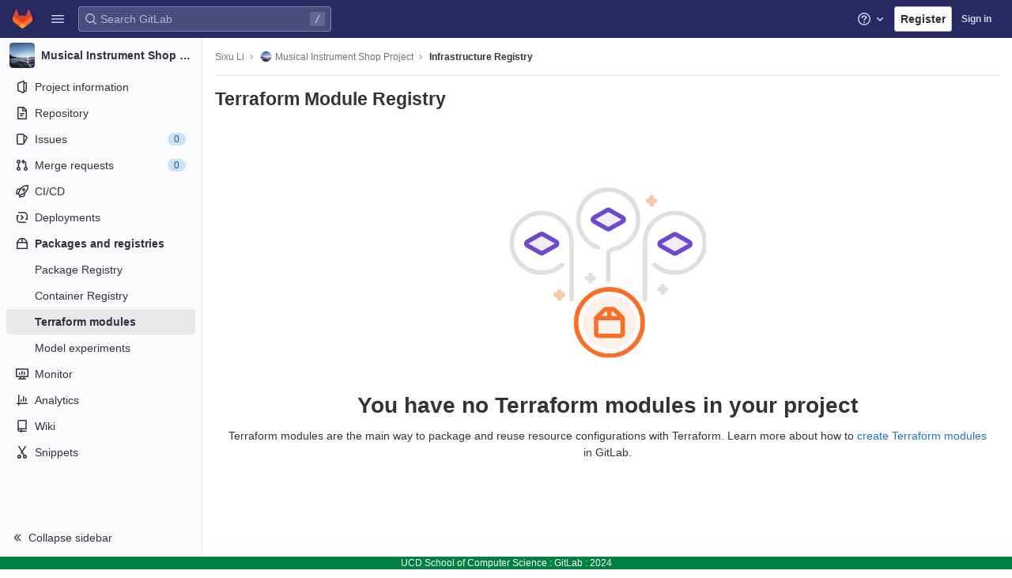

--- FILE ---
content_type: text/html; charset=utf-8
request_url: https://csgitlab.ucd.ie/Group16_sixu/musical-instrument-shop-project/-/infrastructure_registry
body_size: 10387
content:




<!DOCTYPE html>
<html class="with-system-footer" lang="en">
<head prefix="og: http://ogp.me/ns#">
<meta charset="utf-8">
<meta content="IE=edge" http-equiv="X-UA-Compatible">
<meta content="width=device-width, initial-scale=1, maximum-scale=1" name="viewport">
<title>Infrastructure Registry · Sixu Li / Musical Instrument Shop Project · GitLab</title>
<script>
//<![CDATA[
window.gon={};gon.api_version="v4";gon.default_avatar_url="https://csgitlab.ucd.ie/assets/no_avatar-849f9c04a3a0d0cea2424ae97b27447dc64a7dbfae83c036c45b403392f0e8ba.png";gon.max_file_size=10;gon.asset_host=null;gon.webpack_public_path="/assets/webpack/";gon.relative_url_root="";gon.user_color_scheme="white";gon.markdown_surround_selection=null;gon.markdown_automatic_lists=null;gon.recaptcha_api_server_url="https://www.recaptcha.net/recaptcha/api.js";gon.recaptcha_sitekey="6LexZmIeAAAAAKtV2ADzkny33cSZ5jr7Nj-zWK_u";gon.gitlab_url="https://csgitlab.ucd.ie";gon.revision="4b39d8fe418";gon.feature_category="package_registry";gon.gitlab_logo="/assets/gitlab_logo-2957169c8ef64c58616a1ac3f4fc626e8a35ce4eb3ed31bb0d873712f2a041a0.png";gon.secure=true;gon.sprite_icons="/assets/icons-b25b55b72e1a86a9ca8055a5c421aae9b89fc86363fa02e2109034d756e56d28.svg";gon.sprite_file_icons="/assets/file_icons/file_icons-6489590d770258cc27e4698405d309d83e42829b667b4d601534321e96739a5a.svg";gon.emoji_sprites_css_path="/assets/emoji_sprites-e1b1ba2d7a86a445dcb1110d1b6e7dd0200ecaa993a445df77a07537dbf8f475.css";gon.gridstack_css_path="/assets/lazy_bundles/gridstack-f6221ea56eccefc063a4100733c578a518939d7d80ef78bef10a6e63be891252.css";gon.test_env=false;gon.disable_animations=false;gon.suggested_label_colors={"#cc338b":"Magenta-pink","#dc143c":"Crimson","#c21e56":"Rose red","#cd5b45":"Dark coral","#ed9121":"Carrot orange","#eee600":"Titanium yellow","#009966":"Green-cyan","#8fbc8f":"Dark sea green","#6699cc":"Blue-gray","#e6e6fa":"Lavender","#9400d3":"Dark violet","#330066":"Deep violet","#36454f":"Charcoal grey","#808080":"Gray"};gon.first_day_of_week=0;gon.time_display_relative=true;gon.ee=true;gon.jh=false;gon.dot_com=false;gon.uf_error_prefix="UF";gon.pat_prefix="glpat-";gon.use_new_navigation=false;gon.diagramsnet_url="https://embed.diagrams.net";gon.features={"usageDataApi":true,"securityAutoFix":false,"sourceEditorToolbar":false,"vscodeWebIde":true,"unbatchGraphqlQueries":false,"commandPalette":true,"removeMonitorMetrics":true,"gitlabDuo":false,"customEmoji":false,"superSidebarFlyoutMenus":false,"aiChatHistoryContext":true};gon.roadmap_epics_limit=1000;
//]]>
</script>




<link rel="stylesheet" href="/assets/themes/theme_indigo-cbf2cc35be098464be6de83fa55ce3c6d55904b86ae96b5d90b58c5ed67398be.css" />

<link rel="stylesheet" href="/assets/application-1d30846db8d63a25cb7d1a54a8ef11af9382c4d5e95fcc6ba7c8f34f9581d51d.css" media="all" />

<link rel="stylesheet" href="/assets/application_utilities-e77145525f157f955ee659a045c8699f51814ca7ef5cdd32c45a9bab7764f35b.css" media="all" />


<link rel="stylesheet" href="/assets/fonts-171e1863d044918ea3bbaacf2a559ccaac603904aa851c3add5b714fa7066468.css" media="all" />
<link rel="stylesheet" href="/assets/highlight/themes/white-798c2d2c1560fb1734a7653f984135b2ce22a62aa9b46f914905648669930db1.css" media="all" />


<link rel="preload" href="/assets/application_utilities-e77145525f157f955ee659a045c8699f51814ca7ef5cdd32c45a9bab7764f35b.css" as="style" type="text/css">
<link rel="preload" href="/assets/application-1d30846db8d63a25cb7d1a54a8ef11af9382c4d5e95fcc6ba7c8f34f9581d51d.css" as="style" type="text/css">
<link rel="preload" href="/assets/highlight/themes/white-798c2d2c1560fb1734a7653f984135b2ce22a62aa9b46f914905648669930db1.css" as="style" type="text/css">






<script src="/assets/webpack/runtime.366d9e85.bundle.js" defer="defer"></script>
<script src="/assets/webpack/main.70c5f79c.chunk.js" defer="defer"></script>
<script src="/assets/webpack/shortcutsBundle.dbeec19a.chunk.js" defer="defer"></script>
<script src="/assets/webpack/commons-pages.groups.boards-pages.groups.details-pages.groups.epic_boards-pages.groups.show-pages.gr-78052651.7f3dbc6c.chunk.js" defer="defer"></script>
<script src="/assets/webpack/commons-pages.groups.group_members-pages.groups.harbor.repositories-pages.groups.packages-pages.grou-6d05d2ef.72332403.chunk.js" defer="defer"></script>
<script src="/assets/webpack/commons-pages.groups.harbor.repositories-pages.groups.packages-pages.groups.registry.repositories-pa-22bb1e38.be251020.chunk.js" defer="defer"></script>
<script src="/assets/webpack/commons-pages.projects.packages.infrastructure_registry.index-pages.projects.packages.infrastructure-a896f383.5689a667.chunk.js" defer="defer"></script>
<script src="/assets/webpack/pages.projects.packages.infrastructure_registry.index.c095c6d8.chunk.js" defer="defer"></script>
<meta content="object" property="og:type">
<meta content="GitLab" property="og:site_name">
<meta content="Infrastructure Registry · Sixu Li / Musical Instrument Shop Project · GitLab" property="og:title">
<meta content="GitLab for Computer Science" property="og:description">
<meta content="https://csgitlab.ucd.ie/uploads/-/system/project/avatar/1309/20203221650631359.jpg" property="og:image">
<meta content="64" property="og:image:width">
<meta content="64" property="og:image:height">
<meta content="https://csgitlab.ucd.ie/Group16_sixu/musical-instrument-shop-project/-/infrastructure_registry" property="og:url">
<meta content="summary" property="twitter:card">
<meta content="Infrastructure Registry · Sixu Li / Musical Instrument Shop Project · GitLab" property="twitter:title">
<meta content="GitLab for Computer Science" property="twitter:description">
<meta content="https://csgitlab.ucd.ie/uploads/-/system/project/avatar/1309/20203221650631359.jpg" property="twitter:image">

<meta name="csrf-param" content="authenticity_token" />
<meta name="csrf-token" content="CRjxf5Vh9DOF9He0hexOw0LSZX_CpxsypZcfjkg-E7I2MhGu2OyXX1_OJvV1J0xHyrDVoiNEmbrLf8CXAuKLHA" />
<meta name="csp-nonce" />
<meta name="action-cable-url" content="/-/cable" />
<link href="/-/manifest.json" rel="manifest">
<link rel="icon" type="image/png" href="/assets/favicon-72a2cad5025aa931d6ea56c3201d1f18e68a8cd39788c7c80d5b2b82aa5143ef.png" id="favicon" data-original-href="/assets/favicon-72a2cad5025aa931d6ea56c3201d1f18e68a8cd39788c7c80d5b2b82aa5143ef.png" />
<link rel="apple-touch-icon" type="image/x-icon" href="/assets/apple-touch-icon-b049d4bc0dd9626f31db825d61880737befc7835982586d015bded10b4435460.png" />
<link href="/search/opensearch.xml" rel="search" title="Search GitLab" type="application/opensearchdescription+xml">




<meta content="GitLab for Computer Science" name="description">
<meta content="#292961" name="theme-color">
</head>

<body class="ui-indigo tab-width-8 gl-browser-chrome gl-platform-mac" data-find-file="/Group16_sixu/musical-instrument-shop-project/-/find_file/master" data-namespace-id="774" data-page="projects:packages:infrastructure_registry:index" data-project="musical-instrument-shop-project" data-project-id="1309">

<script>
//<![CDATA[
gl = window.gl || {};
gl.client = {"isChrome":true,"isMac":true};


//]]>
</script>



<header class="navbar navbar-gitlab navbar-expand-sm js-navbar legacy-top-bar" data-testid="navbar">
<a class="gl-sr-only gl-accessibility" href="#content-body">Skip to content</a>
<div class="container-fluid">
<div class="header-content js-header-content">
<div class="title-container hide-when-top-nav-responsive-open gl-transition-medium gl-display-flex gl-align-items-stretch gl-pt-0 gl-mr-3">
<div class="title">
<span class="gl-sr-only">GitLab</span>
<a title="Homepage" id="logo" class="has-tooltip" href="/"><svg class="tanuki-logo" width="25" height="24" viewBox="0 0 25 24" fill="none" xmlns="http://www.w3.org/2000/svg">
  <path class="tanuki-shape tanuki" d="m24.507 9.5-.034-.09L21.082.562a.896.896 0 0 0-1.694.091l-2.29 7.01H7.825L5.535.653a.898.898 0 0 0-1.694-.09L.451 9.411.416 9.5a6.297 6.297 0 0 0 2.09 7.278l.012.01.03.022 5.16 3.867 2.56 1.935 1.554 1.176a1.051 1.051 0 0 0 1.268 0l1.555-1.176 2.56-1.935 5.197-3.89.014-.01A6.297 6.297 0 0 0 24.507 9.5Z"
        fill="#E24329"/>
  <path class="tanuki-shape right-cheek" d="m24.507 9.5-.034-.09a11.44 11.44 0 0 0-4.56 2.051l-7.447 5.632 4.742 3.584 5.197-3.89.014-.01A6.297 6.297 0 0 0 24.507 9.5Z"
        fill="#FC6D26"/>
  <path class="tanuki-shape chin" d="m7.707 20.677 2.56 1.935 1.555 1.176a1.051 1.051 0 0 0 1.268 0l1.555-1.176 2.56-1.935-4.743-3.584-4.755 3.584Z"
        fill="#FCA326"/>
  <path class="tanuki-shape left-cheek" d="M5.01 11.461a11.43 11.43 0 0 0-4.56-2.05L.416 9.5a6.297 6.297 0 0 0 2.09 7.278l.012.01.03.022 5.16 3.867 4.745-3.584-7.444-5.632Z"
        fill="#FC6D26"/>
</svg>

</a><div class="gl-display-flex gl-align-items-center">
</div>
</div>

<div class="gl-display-none gl-sm-display-block">
<ul class="list-unstyled nav navbar-sub-nav" data-view-model="{&quot;primary&quot;:[{&quot;type&quot;:&quot;header&quot;,&quot;title&quot;:&quot;Explore&quot;},{&quot;id&quot;:&quot;project&quot;,&quot;type&quot;:&quot;item&quot;,&quot;title&quot;:&quot;Projects&quot;,&quot;active&quot;:true,&quot;icon&quot;:&quot;project&quot;,&quot;href&quot;:&quot;/explore&quot;,&quot;view&quot;:&quot;&quot;,&quot;css_class&quot;:null,&quot;data&quot;:{&quot;testid&quot;:&quot;menu_item_link&quot;,&quot;qa_title&quot;:&quot;Projects&quot;},&quot;partial&quot;:null,&quot;component&quot;:null},{&quot;id&quot;:&quot;groups&quot;,&quot;type&quot;:&quot;item&quot;,&quot;title&quot;:&quot;Groups&quot;,&quot;active&quot;:false,&quot;icon&quot;:&quot;group&quot;,&quot;href&quot;:&quot;/explore/groups&quot;,&quot;view&quot;:&quot;&quot;,&quot;css_class&quot;:null,&quot;data&quot;:{&quot;testid&quot;:&quot;menu_item_link&quot;,&quot;qa_title&quot;:&quot;Groups&quot;},&quot;partial&quot;:null,&quot;component&quot;:null},{&quot;id&quot;:&quot;topics&quot;,&quot;type&quot;:&quot;item&quot;,&quot;title&quot;:&quot;Topics&quot;,&quot;active&quot;:false,&quot;icon&quot;:&quot;labels&quot;,&quot;href&quot;:&quot;/explore/projects/topics&quot;,&quot;view&quot;:&quot;&quot;,&quot;css_class&quot;:null,&quot;data&quot;:{&quot;testid&quot;:&quot;menu_item_link&quot;,&quot;qa_title&quot;:&quot;Topics&quot;},&quot;partial&quot;:null,&quot;component&quot;:null},{&quot;id&quot;:&quot;snippets&quot;,&quot;type&quot;:&quot;item&quot;,&quot;title&quot;:&quot;Snippets&quot;,&quot;active&quot;:false,&quot;icon&quot;:&quot;snippet&quot;,&quot;href&quot;:&quot;/explore/snippets&quot;,&quot;view&quot;:&quot;&quot;,&quot;css_class&quot;:null,&quot;data&quot;:{&quot;testid&quot;:&quot;menu_item_link&quot;,&quot;qa_title&quot;:&quot;Snippets&quot;},&quot;partial&quot;:null,&quot;component&quot;:null}],&quot;secondary&quot;:[],&quot;views&quot;:{},&quot;shortcuts&quot;:[{&quot;id&quot;:&quot;project-shortcut&quot;,&quot;type&quot;:&quot;item&quot;,&quot;title&quot;:&quot;Projects&quot;,&quot;active&quot;:false,&quot;icon&quot;:&quot;&quot;,&quot;href&quot;:&quot;/explore&quot;,&quot;view&quot;:&quot;&quot;,&quot;css_class&quot;:&quot;dashboard-shortcuts-projects&quot;,&quot;data&quot;:{&quot;testid&quot;:&quot;menu_item_link&quot;,&quot;qa_title&quot;:&quot;Projects&quot;},&quot;partial&quot;:null,&quot;component&quot;:null},{&quot;id&quot;:&quot;groups-shortcut&quot;,&quot;type&quot;:&quot;item&quot;,&quot;title&quot;:&quot;Groups&quot;,&quot;active&quot;:false,&quot;icon&quot;:&quot;&quot;,&quot;href&quot;:&quot;/explore/groups&quot;,&quot;view&quot;:&quot;&quot;,&quot;css_class&quot;:&quot;dashboard-shortcuts-groups&quot;,&quot;data&quot;:{&quot;testid&quot;:&quot;menu_item_link&quot;,&quot;qa_title&quot;:&quot;Groups&quot;},&quot;partial&quot;:null,&quot;component&quot;:null},{&quot;id&quot;:&quot;topics-shortcut&quot;,&quot;type&quot;:&quot;item&quot;,&quot;title&quot;:&quot;Topics&quot;,&quot;active&quot;:false,&quot;icon&quot;:&quot;&quot;,&quot;href&quot;:&quot;/explore/projects/topics&quot;,&quot;view&quot;:&quot;&quot;,&quot;css_class&quot;:&quot;dashboard-shortcuts-topics&quot;,&quot;data&quot;:{&quot;testid&quot;:&quot;menu_item_link&quot;,&quot;qa_title&quot;:&quot;Topics&quot;},&quot;partial&quot;:null,&quot;component&quot;:null},{&quot;id&quot;:&quot;snippets-shortcut&quot;,&quot;type&quot;:&quot;item&quot;,&quot;title&quot;:&quot;Snippets&quot;,&quot;active&quot;:false,&quot;icon&quot;:&quot;&quot;,&quot;href&quot;:&quot;/explore/snippets&quot;,&quot;view&quot;:&quot;&quot;,&quot;css_class&quot;:&quot;dashboard-shortcuts-snippets&quot;,&quot;data&quot;:{&quot;testid&quot;:&quot;menu_item_link&quot;,&quot;qa_title&quot;:&quot;Snippets&quot;},&quot;partial&quot;:null,&quot;component&quot;:null}],&quot;menuTooltip&quot;:&quot;Main menu&quot;}" id="js-top-nav">
<li>
<a class="top-nav-toggle" data-toggle="dropdown" href="#" type="button">
<svg class="s16" data-testid="hamburger-icon"><use href="/assets/icons-b25b55b72e1a86a9ca8055a5c421aae9b89fc86363fa02e2109034d756e56d28.svg#hamburger"></use></svg>
</a>
</li>
</ul>
<div class="hidden">
<a class="dashboard-shortcuts-projects" href="/explore">Projects
</a><a class="dashboard-shortcuts-groups" href="/explore/groups">Groups
</a><a class="dashboard-shortcuts-topics" href="/explore/projects/topics">Topics
</a><a class="dashboard-shortcuts-snippets" href="/explore/snippets">Snippets
</a></div>

</div>
</div>
<div class="navbar-collapse gl-transition-medium collapse gl-mr-auto global-search-container hide-when-top-nav-responsive-open">
<ul class="nav navbar-nav gl-w-full gl-align-items-center">
<li class="nav-item header-search gl-display-none gl-lg-display-block gl-w-full">
<div class="header-search-form is-not-active gl-relative gl-w-full" data-autocomplete-path="/search/autocomplete" data-issues-path="/dashboard/issues" data-mr-path="/dashboard/merge_requests" data-search-context="{&quot;project&quot;:{&quot;id&quot;:1309,&quot;name&quot;:&quot;Musical Instrument Shop Project&quot;},&quot;project_metadata&quot;:{&quot;mr_path&quot;:&quot;/Group16_sixu/musical-instrument-shop-project/-/merge_requests&quot;,&quot;issues_path&quot;:&quot;/Group16_sixu/musical-instrument-shop-project/-/issues&quot;},&quot;code_search&quot;:true,&quot;scope&quot;:null,&quot;for_snippets&quot;:null}" data-search-path="/search" id="js-header-search">
<form action="/search" accept-charset="UTF-8" method="get"><div class="gl-search-box-by-type">
<svg class="s16 gl-search-box-by-type-search-icon gl-icon" data-testid="search-icon"><use href="/assets/icons-b25b55b72e1a86a9ca8055a5c421aae9b89fc86363fa02e2109034d756e56d28.svg#search"></use></svg>
<input autocomplete="off" class="form-control gl-form-input gl-search-box-by-type-input" data-testid="search_box" id="search" name="search" placeholder="Search GitLab" type="text">
</div>

<input type="hidden" name="project_id" id="project_id" value="1309" autocomplete="off" />
<input type="hidden" name="scope" id="scope" autocomplete="off" />
<input type="hidden" name="search_code" id="search_code" value="true" autocomplete="off" />
<input type="hidden" name="snippets" id="snippets" autocomplete="off" />
<input type="hidden" name="repository_ref" id="repository_ref" autocomplete="off" />
<input type="hidden" name="nav_source" id="nav_source" value="navbar" autocomplete="off" />
<kbd class="gl-absolute gl-right-3 gl-top-0 keyboard-shortcut-helper gl-z-index-1 has-tooltip" data-html="true" data-placement="bottom" title="Use the shortcut key &lt;kbd&gt;/&lt;/kbd&gt; to start a search">
/
</kbd>
</form></div>

</li>
<li class="nav-item d-none d-sm-inline-block d-lg-none">
<a title="Search" aria-label="Search" data-toggle="tooltip" data-placement="bottom" data-container="body" data-track-action="click_link" data-track-label="global_search" data-track-property="navigation_top" href="/search?project_id=1309"><svg class="s16" data-testid="search-icon"><use href="/assets/icons-b25b55b72e1a86a9ca8055a5c421aae9b89fc86363fa02e2109034d756e56d28.svg#search"></use></svg>
</a></li>
</ul>
</div>
<div class="navbar-collapse gl-transition-medium collapse">
<ul class="nav navbar-nav gl-w-full gl-align-items-center gl-justify-content-end">
<li class="nav-item header-help dropdown d-none d-md-block">
<a class="header-help-dropdown-toggle gl-relative" data-toggle="dropdown" data-track-action="click_question_mark_link" data-track-label="main_navigation" data-track-property="navigation_top" href="/help"><span class="gl-sr-only">
Help
</span>
<svg class="s16" data-testid="question-o-icon"><use href="/assets/icons-b25b55b72e1a86a9ca8055a5c421aae9b89fc86363fa02e2109034d756e56d28.svg#question-o"></use></svg>
<span class="notification-dot rounded-circle gl-absolute"></span>
<svg class="s16 caret-down" data-testid="chevron-down-icon"><use href="/assets/icons-b25b55b72e1a86a9ca8055a5c421aae9b89fc86363fa02e2109034d756e56d28.svg#chevron-down"></use></svg>
</a><div class="dropdown-menu dropdown-menu-right">
<ul>
<li>

</li>

<li>
<a data-track-action="click_link" data-track-label="help" data-track-property="navigation_top" href="/help">Help</a>
</li>
<li>
<a data-track-action="click_link" data-track-label="support" data-track-property="navigation_top" href="https://about.gitlab.com/get-help/">Support</a>
</li>
<li>
<a target="_blank" class="text-nowrap" rel="noopener noreferrer" data-track-action="click_link" data-track-label="community_forum" data-track-property="navigation_top" href="https://forum.gitlab.com">Community forum</a>

</li>
<li>
<button class="js-shortcuts-modal-trigger" data-track-action="click_button" data-track-label="keyboard_shortcuts_help" data-track-property="navigation_top" type="button">
Keyboard shortcuts
<kbd aria-hidden="true" class="flat float-right">?</kbd>
</button>
</li>
<li class="divider"></li>
<li>
<a data-track-action="click_link" data-track-label="submit_feedback" data-track-property="navigation_top" href="https://about.gitlab.com/submit-feedback">Submit feedback</a>
</li>
<li>

</li>

</ul>

</div>
</li>
<li class="nav-item">
<a class="gl-button btn btn-md btn-default " href="/users/sign_up"><span class="gl-button-text">
Register

</span>

</a></li>
<li class="nav-item gl-flex-grow-0! gl-flex-basis-half!">
<a href="/users/sign_in?redirect_to_referer=yes">Sign in</a>
</li>
</ul>
</div>
<button class="navbar-toggler d-block d-sm-none gl-border-none!" data-testid="mobile_navbar_button" type="button">
<span class="sr-only">Toggle navigation</span>
<span class="more-icon gl-px-3 gl-font-sm gl-font-weight-bold">
<span class="gl-pr-2">Menu</span>
<svg class="s16" data-testid="hamburger-icon"><use href="/assets/icons-b25b55b72e1a86a9ca8055a5c421aae9b89fc86363fa02e2109034d756e56d28.svg#hamburger"></use></svg>
</span>
<svg class="s12 close-icon" data-testid="close-icon"><use href="/assets/icons-b25b55b72e1a86a9ca8055a5c421aae9b89fc86363fa02e2109034d756e56d28.svg#close"></use></svg>
</button>
</div>
</div>
</header>

<div class="layout-page hide-when-top-nav-responsive-open page-with-contextual-sidebar">
<aside aria-label="Project navigation" class="nav-sidebar">
<div class="nav-sidebar-inner-scroll">
<ul class="sidebar-top-level-items" data-testid="project_sidebar">
<li data-track-label="scope_menu" data-container="body" data-placement="right" class="context-header has-tooltip" title="Musical Instrument Shop Project"><a aria-label="Musical Instrument Shop Project" class="shortcuts-project rspec-project-link gl-link" data-qa-selector="sidebar_menu_link" data-qa-menu-item="Project scope" href="/Group16_sixu/musical-instrument-shop-project"><span class="avatar-container rect-avatar s32 project_avatar">
<img alt="Musical Instrument Shop Project" class="avatar avatar-tile s32 lazy" width="32" height="32" data-src="/uploads/-/system/project/avatar/1309/20203221650631359.jpg" src="[data-uri]" />
</span>
<span class="sidebar-context-title">
Musical Instrument Shop Project
</span>
</a></li>
<li data-track-label="project_information_menu" class="home"><a aria-label="Project information" class="shortcuts-project-information has-sub-items gl-link" data-testid="sidebar_menu_link" data-qa-menu-item="Project information" href="/Group16_sixu/musical-instrument-shop-project/activity"><span class="nav-icon-container">
<svg class="s16" data-testid="project-icon"><use href="/assets/icons-b25b55b72e1a86a9ca8055a5c421aae9b89fc86363fa02e2109034d756e56d28.svg#project"></use></svg>
</span>
<span class="nav-item-name">
Project information
</span>
</a><ul class="sidebar-sub-level-items">
<li class="fly-out-top-item"><span class="fly-out-top-item-container">
<strong class="fly-out-top-item-name">
Project information
</strong>
</span>
</li><li class="divider fly-out-top-item"></li>
<li data-track-label="activity" class=""><a aria-label="Activity" class="shortcuts-project-activity gl-link" data-testid="sidebar_menu_item_link" data-qa-menu-item="Activity" href="/Group16_sixu/musical-instrument-shop-project/activity"><span class="gl-flex-grow-1">
Activity
</span>
</a></li><li data-track-label="labels" class=""><a aria-label="Labels" class="gl-link" data-testid="sidebar_menu_item_link" data-qa-menu-item="Labels" href="/Group16_sixu/musical-instrument-shop-project/-/labels"><span class="gl-flex-grow-1">
Labels
</span>
</a></li><li data-track-label="members" class=""><a aria-label="Members" id="js-onboarding-members-link" class="gl-link" data-testid="sidebar_menu_item_link" data-qa-menu-item="Members" href="/Group16_sixu/musical-instrument-shop-project/-/project_members"><span class="gl-flex-grow-1">
Members
</span>
</a></li>
</ul>

</li><li data-track-label="repository_menu" class=""><a aria-label="Repository" class="shortcuts-tree has-sub-items gl-link" data-testid="sidebar_menu_link" data-qa-menu-item="Repository" href="/Group16_sixu/musical-instrument-shop-project/-/tree/master"><span class="nav-icon-container">
<svg class="s16" data-testid="doc-text-icon"><use href="/assets/icons-b25b55b72e1a86a9ca8055a5c421aae9b89fc86363fa02e2109034d756e56d28.svg#doc-text"></use></svg>
</span>
<span class="nav-item-name" id="js-onboarding-repo-link">
Repository
</span>
</a><ul class="sidebar-sub-level-items">
<li class="fly-out-top-item"><span class="fly-out-top-item-container">
<strong class="fly-out-top-item-name">
Repository
</strong>
</span>
</li><li class="divider fly-out-top-item"></li>
<li data-track-label="files" class=""><a aria-label="Files" class="shortcuts-tree gl-link" data-testid="sidebar_menu_item_link" data-qa-menu-item="Files" href="/Group16_sixu/musical-instrument-shop-project/-/tree/master"><span class="gl-flex-grow-1">
Files
</span>
</a></li><li data-track-label="commits" class=""><a aria-label="Commits" id="js-onboarding-commits-link" class="shortcuts-commits gl-link" data-testid="sidebar_menu_item_link" data-qa-menu-item="Commits" href="/Group16_sixu/musical-instrument-shop-project/-/commits/master?ref_type=heads"><span class="gl-flex-grow-1">
Commits
</span>
</a></li><li data-track-label="branches" class=""><a aria-label="Branches" id="js-onboarding-branches-link" class="gl-link" data-testid="sidebar_menu_item_link" data-qa-menu-item="Branches" href="/Group16_sixu/musical-instrument-shop-project/-/branches"><span class="gl-flex-grow-1">
Branches
</span>
</a></li><li data-track-label="tags" class=""><a aria-label="Tags" class="gl-link" data-testid="sidebar_menu_item_link" data-qa-menu-item="Tags" href="/Group16_sixu/musical-instrument-shop-project/-/tags"><span class="gl-flex-grow-1">
Tags
</span>
</a></li><li data-track-label="contributors" class=""><a aria-label="Contributor statistics" class="gl-link" data-testid="sidebar_menu_item_link" data-qa-menu-item="Contributor statistics" href="/Group16_sixu/musical-instrument-shop-project/-/graphs/master?ref_type=heads"><span class="gl-flex-grow-1">
Contributor statistics
</span>
</a></li><li data-track-label="graphs" class=""><a aria-label="Graph" class="shortcuts-network gl-link" data-testid="sidebar_menu_item_link" data-qa-menu-item="Graph" href="/Group16_sixu/musical-instrument-shop-project/-/network/master?ref_type=heads"><span class="gl-flex-grow-1">
Graph
</span>
</a></li><li data-track-label="compare" class=""><a aria-label="Compare revisions" class="gl-link" data-testid="sidebar_menu_item_link" data-qa-menu-item="Compare revisions" href="/Group16_sixu/musical-instrument-shop-project/-/compare?from=master&amp;to=master"><span class="gl-flex-grow-1">
Compare revisions
</span>
</a></li><li data-track-label="file_locks" class=""><a aria-label="Locked files" class="gl-link" data-testid="sidebar_menu_item_link" data-qa-menu-item="Locked files" href="/Group16_sixu/musical-instrument-shop-project/path_locks"><span class="gl-flex-grow-1">
Locked files
</span>
</a></li>
</ul>

</li><li data-track-label="issues_menu" class=""><a aria-label="Issues" class="shortcuts-issues has-sub-items gl-link" data-testid="sidebar_menu_link" data-qa-menu-item="Issues" href="/Group16_sixu/musical-instrument-shop-project/-/issues"><span class="nav-icon-container">
<svg class="s16" data-testid="issues-icon"><use href="/assets/icons-b25b55b72e1a86a9ca8055a5c421aae9b89fc86363fa02e2109034d756e56d28.svg#issues"></use></svg>
</span>
<span class="nav-item-name" id="js-onboarding-issues-link">
Issues
</span>
<span class="gl-badge badge badge-pill badge-info sm count issue_counter">0
</span></a><ul class="sidebar-sub-level-items">
<li class="fly-out-top-item"><span class="fly-out-top-item-container">
<strong class="fly-out-top-item-name">
Issues
</strong>
<span class="gl-badge badge badge-pill badge-info sm count fly-out-badge issue_counter">0
</span></span>
</li><li class="divider fly-out-top-item"></li>
<li data-track-label="issue_list" class=""><a aria-label="Issues" class="gl-link" data-testid="sidebar_menu_item_link" data-qa-menu-item="List" href="/Group16_sixu/musical-instrument-shop-project/-/issues"><span class="gl-flex-grow-1">
List
</span>
</a></li><li data-track-label="boards" class=""><a aria-label="Boards" class="shortcuts-issue-boards gl-link" data-testid="sidebar_menu_item_link" data-qa-menu-item="Boards" href="/Group16_sixu/musical-instrument-shop-project/-/boards"><span class="gl-flex-grow-1">
Boards
</span>
</a></li><li data-track-label="service_desk" class=""><a aria-label="Service Desk" class="gl-link" data-testid="sidebar_menu_item_link" data-qa-menu-item="Service Desk" href="/Group16_sixu/musical-instrument-shop-project/-/issues/service_desk"><span class="gl-flex-grow-1">
Service Desk
</span>
</a></li><li data-track-label="milestones" class=""><a aria-label="Milestones" class="gl-link" data-testid="sidebar_menu_item_link" data-qa-menu-item="Milestones" href="/Group16_sixu/musical-instrument-shop-project/-/milestones"><span class="gl-flex-grow-1">
Milestones
</span>
</a></li><li data-track-label="requirements" class=""><a aria-label="Requirements" class="gl-link" data-testid="sidebar_menu_item_link" data-qa-menu-item="Requirements" href="/Group16_sixu/musical-instrument-shop-project/-/requirements_management/requirements"><span class="gl-flex-grow-1">
Requirements
</span>
</a></li>
</ul>

</li><li data-track-label="merge_requests_menu" class=""><a aria-label="Merge requests" class="shortcuts-merge_requests gl-link" data-testid="sidebar_menu_link" data-qa-menu-item="Merge requests" href="/Group16_sixu/musical-instrument-shop-project/-/merge_requests"><span class="nav-icon-container">
<svg class="s16" data-testid="git-merge-icon"><use href="/assets/icons-b25b55b72e1a86a9ca8055a5c421aae9b89fc86363fa02e2109034d756e56d28.svg#git-merge"></use></svg>
</span>
<span class="nav-item-name" id="js-onboarding-mr-link">
Merge requests
</span>
<span class="gl-badge badge badge-pill badge-info sm count merge_counter js-merge-counter">0
</span></a><ul class="sidebar-sub-level-items is-fly-out-only">
<li class="fly-out-top-item"><span class="fly-out-top-item-container">
<strong class="fly-out-top-item-name">
Merge requests
</strong>
<span class="gl-badge badge badge-pill badge-info sm count fly-out-badge merge_counter js-merge-counter">0
</span></span>
</li></ul>

</li><li data-track-label="ci_cd_menu" class=""><a aria-label="CI/CD" class="shortcuts-pipelines rspec-link-pipelines has-sub-items gl-link" data-testid="sidebar_menu_link" data-qa-menu-item="CI/CD" href="/Group16_sixu/musical-instrument-shop-project/-/pipelines"><span class="nav-icon-container">
<svg class="s16" data-testid="rocket-icon"><use href="/assets/icons-b25b55b72e1a86a9ca8055a5c421aae9b89fc86363fa02e2109034d756e56d28.svg#rocket"></use></svg>
</span>
<span class="nav-item-name" id="js-onboarding-pipelines-link">
CI/CD
</span>
</a><ul class="sidebar-sub-level-items">
<li class="fly-out-top-item"><span class="fly-out-top-item-container">
<strong class="fly-out-top-item-name">
CI/CD
</strong>
</span>
</li><li class="divider fly-out-top-item"></li>
<li data-track-label="pipelines" class=""><a aria-label="Pipelines" class="shortcuts-pipelines gl-link" data-testid="sidebar_menu_item_link" data-qa-menu-item="Pipelines" href="/Group16_sixu/musical-instrument-shop-project/-/pipelines"><span class="gl-flex-grow-1">
Pipelines
</span>
</a></li><li data-track-label="jobs" class=""><a aria-label="Jobs" class="shortcuts-builds gl-link" data-testid="sidebar_menu_item_link" data-qa-menu-item="Jobs" href="/Group16_sixu/musical-instrument-shop-project/-/jobs"><span class="gl-flex-grow-1">
Jobs
</span>
</a></li><li data-track-label="artifacts" class=""><a aria-label="Artifacts" class="shortcuts-builds gl-link" data-testid="sidebar_menu_item_link" data-qa-menu-item="Artifacts" href="/Group16_sixu/musical-instrument-shop-project/-/artifacts"><span class="gl-flex-grow-1">
Artifacts
</span>
</a></li><li data-track-label="pipeline_schedules" class=""><a aria-label="Schedules" class="shortcuts-builds gl-link" data-testid="sidebar_menu_item_link" data-qa-menu-item="Schedules" href="/Group16_sixu/musical-instrument-shop-project/-/pipeline_schedules"><span class="gl-flex-grow-1">
Schedules
</span>
</a></li><li data-track-label="test_cases" class=""><a aria-label="Test cases" class="shortcuts-test-cases gl-link" data-testid="sidebar_menu_item_link" data-qa-menu-item="Test cases" href="/Group16_sixu/musical-instrument-shop-project/-/quality/test_cases"><span class="gl-flex-grow-1">
Test cases
</span>
</a></li>
</ul>

</li><li data-track-label="deployments_menu" class=""><a aria-label="Deployments" class="shortcuts-deployments has-sub-items gl-link" data-testid="sidebar_menu_link" data-qa-menu-item="Deployments" href="/Group16_sixu/musical-instrument-shop-project/-/environments"><span class="nav-icon-container">
<svg class="s16" data-testid="deployments-icon"><use href="/assets/icons-b25b55b72e1a86a9ca8055a5c421aae9b89fc86363fa02e2109034d756e56d28.svg#deployments"></use></svg>
</span>
<span class="nav-item-name">
Deployments
</span>
</a><ul class="sidebar-sub-level-items">
<li class="fly-out-top-item"><span class="fly-out-top-item-container">
<strong class="fly-out-top-item-name">
Deployments
</strong>
</span>
</li><li class="divider fly-out-top-item"></li>
<li data-track-label="environments" class=""><a aria-label="Environments" class="shortcuts-environments gl-link" data-testid="sidebar_menu_item_link" data-qa-menu-item="Environments" href="/Group16_sixu/musical-instrument-shop-project/-/environments"><span class="gl-flex-grow-1">
Environments
</span>
</a></li><li data-track-label="releases" class=""><a aria-label="Releases" class="shortcuts-deployments-releases gl-link" data-testid="sidebar_menu_item_link" data-qa-menu-item="Releases" href="/Group16_sixu/musical-instrument-shop-project/-/releases"><span class="gl-flex-grow-1">
Releases
</span>
</a></li>
</ul>

</li><li data-track-label="packages_registries_menu" class="active"><a aria-label="Packages and registries" class="has-sub-items gl-link" data-testid="sidebar_menu_link" data-qa-menu-item="Packages and registries" href="/Group16_sixu/musical-instrument-shop-project/-/packages"><span class="nav-icon-container">
<svg class="s16" data-testid="package-icon"><use href="/assets/icons-b25b55b72e1a86a9ca8055a5c421aae9b89fc86363fa02e2109034d756e56d28.svg#package"></use></svg>
</span>
<span class="nav-item-name">
Packages and registries
</span>
</a><ul class="sidebar-sub-level-items">
<li class="fly-out-top-item active"><span class="fly-out-top-item-container">
<strong class="fly-out-top-item-name">
Packages and registries
</strong>
</span>
</li><li class="divider fly-out-top-item"></li>
<li data-track-label="packages_registry" class=""><a aria-label="Package Registry" class="shortcuts-container-registry gl-link" data-testid="sidebar_menu_item_link" data-qa-menu-item="Package Registry" href="/Group16_sixu/musical-instrument-shop-project/-/packages"><span class="gl-flex-grow-1">
Package Registry
</span>
</a></li><li data-track-label="container_registry" class=""><a aria-label="Container Registry" class="gl-link" data-testid="sidebar_menu_item_link" data-qa-menu-item="Container Registry" href="/Group16_sixu/musical-instrument-shop-project/container_registry"><span class="gl-flex-grow-1">
Container Registry
</span>
</a></li><li data-track-label="infrastructure_registry" class="active"><a aria-label="Terraform modules" class="gl-link" data-testid="sidebar_menu_item_link" data-qa-menu-item="Terraform modules" href="/Group16_sixu/musical-instrument-shop-project/-/infrastructure_registry"><span class="gl-flex-grow-1">
Terraform modules
</span>
</a></li><li data-track-label="model_experiments" class=""><a aria-label="Model experiments" class="gl-link" data-testid="sidebar_menu_item_link" data-qa-menu-item="Model experiments" href="/Group16_sixu/musical-instrument-shop-project/-/ml/experiments"><span class="gl-flex-grow-1">
Model experiments
</span>
</a></li>
</ul>

</li><li data-track-label="monitor_menu" class=""><a aria-label="Monitor" class="shortcuts-monitor has-sub-items gl-link" data-testid="sidebar_menu_link" data-qa-menu-item="Monitor" href="/Group16_sixu/musical-instrument-shop-project/-/incidents"><span class="nav-icon-container">
<svg class="s16" data-testid="monitor-icon"><use href="/assets/icons-b25b55b72e1a86a9ca8055a5c421aae9b89fc86363fa02e2109034d756e56d28.svg#monitor"></use></svg>
</span>
<span class="nav-item-name">
Monitor
</span>
</a><ul class="sidebar-sub-level-items">
<li class="fly-out-top-item"><span class="fly-out-top-item-container">
<strong class="fly-out-top-item-name">
Monitor
</strong>
</span>
</li><li class="divider fly-out-top-item"></li>
<li data-track-label="incidents" class=""><a aria-label="Incidents" class="gl-link" data-testid="sidebar_menu_item_link" data-qa-menu-item="Incidents" href="/Group16_sixu/musical-instrument-shop-project/-/incidents"><span class="gl-flex-grow-1">
Incidents
</span>
</a></li>
</ul>

</li><li data-track-label="analytics_menu" class=""><a aria-label="Analytics" class="shortcuts-analytics has-sub-items gl-link" data-testid="sidebar_menu_link" data-qa-menu-item="Analytics" href="/Group16_sixu/musical-instrument-shop-project/-/pipelines/charts"><span class="nav-icon-container">
<svg class="s16" data-testid="chart-icon"><use href="/assets/icons-b25b55b72e1a86a9ca8055a5c421aae9b89fc86363fa02e2109034d756e56d28.svg#chart"></use></svg>
</span>
<span class="nav-item-name">
Analytics
</span>
</a><ul class="sidebar-sub-level-items">
<li class="fly-out-top-item"><span class="fly-out-top-item-container">
<strong class="fly-out-top-item-name">
Analytics
</strong>
</span>
</li><li class="divider fly-out-top-item"></li>
<li data-track-label="ci_cd_analytics" class=""><a aria-label="CI/CD" class="gl-link" data-testid="sidebar_menu_item_link" data-qa-menu-item="CI/CD" href="/Group16_sixu/musical-instrument-shop-project/-/pipelines/charts"><span class="gl-flex-grow-1">
CI/CD
</span>
</a></li><li data-track-label="code_review" class=""><a aria-label="Code review" class="gl-link" data-testid="sidebar_menu_item_link" data-qa-menu-item="Code review" href="/Group16_sixu/musical-instrument-shop-project/-/analytics/code_reviews"><span class="gl-flex-grow-1">
Code review
</span>
</a></li><li data-track-label="insights" class=""><a aria-label="Insights" class="shortcuts-project-insights gl-link" data-testid="sidebar_menu_item_link" data-qa-menu-item="Insights" href="/Group16_sixu/musical-instrument-shop-project/insights/"><span class="gl-flex-grow-1">
Insights
</span>
</a></li><li data-track-label="issues" class=""><a aria-label="Issue" class="gl-link" data-testid="sidebar_menu_item_link" data-qa-menu-item="Issue" href="/Group16_sixu/musical-instrument-shop-project/-/analytics/issues_analytics"><span class="gl-flex-grow-1">
Issue
</span>
</a></li><li data-track-label="repository_analytics" class=""><a aria-label="Repository" class="shortcuts-repository-charts gl-link" data-testid="sidebar_menu_item_link" data-qa-menu-item="Repository" href="/Group16_sixu/musical-instrument-shop-project/-/graphs/master/charts"><span class="gl-flex-grow-1">
Repository
</span>
</a></li>
</ul>

</li><li data-track-label="wiki_menu" class=""><a aria-label="Wiki" class="shortcuts-wiki gl-link" data-testid="sidebar_menu_link" data-qa-menu-item="Wiki" href="/Group16_sixu/musical-instrument-shop-project/-/wikis/home"><span class="nav-icon-container">
<svg class="s16" data-testid="book-icon"><use href="/assets/icons-b25b55b72e1a86a9ca8055a5c421aae9b89fc86363fa02e2109034d756e56d28.svg#book"></use></svg>
</span>
<span class="nav-item-name">
Wiki
</span>
</a><ul class="sidebar-sub-level-items is-fly-out-only">
<li class="fly-out-top-item"><span class="fly-out-top-item-container">
<strong class="fly-out-top-item-name">
Wiki
</strong>
</span>
</li></ul>

</li><li data-track-label="snippets_menu" class=""><a aria-label="Snippets" class="shortcuts-snippets gl-link" data-testid="sidebar_menu_link" data-qa-menu-item="Snippets" href="/Group16_sixu/musical-instrument-shop-project/-/snippets"><span class="nav-icon-container">
<svg class="s16" data-testid="snippet-icon"><use href="/assets/icons-b25b55b72e1a86a9ca8055a5c421aae9b89fc86363fa02e2109034d756e56d28.svg#snippet"></use></svg>
</span>
<span class="nav-item-name">
Snippets
</span>
</a><ul class="sidebar-sub-level-items is-fly-out-only">
<li class="fly-out-top-item"><span class="fly-out-top-item-container">
<strong class="fly-out-top-item-name">
Snippets
</strong>
</span>
</li></ul>

</li>
<li class="hidden">
<a aria-label="Activity" class="shortcuts-project-activity gl-link" href="/Group16_sixu/musical-instrument-shop-project/activity">Activity
</a></li>
<li class="hidden">
<a aria-label="Graph" class="shortcuts-network gl-link" href="/Group16_sixu/musical-instrument-shop-project/-/network/master">Graph
</a></li>
<li class="hidden">
<a aria-label="Create a new issue" class="shortcuts-new-issue gl-link" href="/Group16_sixu/musical-instrument-shop-project/-/issues/new">Create a new issue
</a></li>
<li class="hidden">
<a aria-label="Jobs" class="shortcuts-builds gl-link" href="/Group16_sixu/musical-instrument-shop-project/-/jobs">Jobs
</a></li>
<li class="hidden">
<a aria-label="Commits" class="shortcuts-commits gl-link" href="/Group16_sixu/musical-instrument-shop-project/-/commits/master">Commits
</a></li>
<li class="hidden">
<a aria-label="Issue Boards" class="shortcuts-issue-boards gl-link" href="/Group16_sixu/musical-instrument-shop-project/-/boards">Issue Boards
</a></li>

</ul>
<a class="toggle-sidebar-button js-toggle-sidebar rspec-toggle-sidebar" role="button" title="Toggle sidebar" type="button">
<svg class="s12 icon-chevron-double-lg-left" data-testid="chevron-double-lg-left-icon"><use href="/assets/icons-b25b55b72e1a86a9ca8055a5c421aae9b89fc86363fa02e2109034d756e56d28.svg#chevron-double-lg-left"></use></svg>
<span class="collapse-text gl-ml-3">Collapse sidebar</span>
</a>
<button name="button" type="button" class="close-nav-button"><svg class="s16" data-testid="close-icon"><use href="/assets/icons-b25b55b72e1a86a9ca8055a5c421aae9b89fc86363fa02e2109034d756e56d28.svg#close"></use></svg>
<span class="collapse-text gl-ml-3">Close sidebar</span>
</button>
</div>
</aside>


<div class="content-wrapper">
<div class="mobile-overlay"></div>

<div class="alert-wrapper gl-force-block-formatting-context">























<div class="container-fluid container-limited project-highlight-puc" data-testid="top-bar">
<div class="top-bar-container gl-display-flex gl-align-items-center gl-gap-2 gl-border-b">
<button class="gl-button btn btn-icon btn-md btn-default btn-default-tertiary toggle-mobile-nav gl-ml-n3" data-testid="toggle_mobile_nav_button" aria-label="Open sidebar" type="button"><svg class="s16 gl-icon gl-button-icon " data-testid="sidebar-icon"><use href="/assets/icons-b25b55b72e1a86a9ca8055a5c421aae9b89fc86363fa02e2109034d756e56d28.svg#sidebar"></use></svg>

</button>
<nav aria-label="Breadcrumbs" class="breadcrumbs" data-qa-selector="breadcrumb_links_content" data-testid="breadcrumb-links">
<ul class="list-unstyled breadcrumbs-list js-breadcrumbs-list">
<li><a href="/Group16_sixu">Sixu Li</a><svg class="s8 breadcrumbs-list-angle" data-testid="chevron-lg-right-icon"><use href="/assets/icons-b25b55b72e1a86a9ca8055a5c421aae9b89fc86363fa02e2109034d756e56d28.svg#chevron-lg-right"></use></svg></li> <li><a href="/Group16_sixu/musical-instrument-shop-project"><img alt="Musical Instrument Shop Project" class="avatar-tile lazy" width="15" height="15" data-src="/uploads/-/system/project/avatar/1309/20203221650631359.jpg" src="[data-uri]" /><span class="breadcrumb-item-text js-breadcrumb-item-text">Musical Instrument Shop Project</span></a><svg class="s8 breadcrumbs-list-angle" data-testid="chevron-lg-right-icon"><use href="/assets/icons-b25b55b72e1a86a9ca8055a5c421aae9b89fc86363fa02e2109034d756e56d28.svg#chevron-lg-right"></use></svg></li>

<li data-qa-selector="breadcrumb_current_link" data-testid="breadcrumb-current-link">
<a href="/Group16_sixu/musical-instrument-shop-project/-/infrastructure_registry">Infrastructure Registry</a>
</li>
</ul>
<script type="application/ld+json">
{"@context":"https://schema.org","@type":"BreadcrumbList","itemListElement":[{"@type":"ListItem","position":1,"name":"Sixu Li","item":"https://csgitlab.ucd.ie/Group16_sixu"},{"@type":"ListItem","position":2,"name":"Musical Instrument Shop Project","item":"https://csgitlab.ucd.ie/Group16_sixu/musical-instrument-shop-project"},{"@type":"ListItem","position":3,"name":"Infrastructure Registry","item":"https://csgitlab.ucd.ie/Group16_sixu/musical-instrument-shop-project/-/infrastructure_registry"}]}

</script>
</nav>



</div>
</div>

</div>
<div class="container-fluid container-limited project-highlight-puc">
<main class="content" id="content-body" itemscope itemtype="http://schema.org/SoftwareSourceCode">
<div class="flash-container flash-container-page sticky" data-qa-selector="flash_container">
</div>




<div class="row">
<div class="col-12">
<div data-empty-list-help-url="/help/user/infrastructure/index" data-empty-list-illustration="/assets/illustrations/empty-state/empty-terraform-register-lg-f89f30e2f28da62f02fee82c547457af7223d29a663502deafe4a17fb2384227.svg" data-package-help-url="/help/user/infrastructure/index" data-page-type="project" data-resource-id="1309" id="js-vue-packages-list"></div>
</div>
</div>

</main>
</div>


</div>
</div>
<div class="top-nav-responsive layout-page">
<div class="cloak-startup">
<div data-view-model="{&quot;primary&quot;:[{&quot;type&quot;:&quot;header&quot;,&quot;title&quot;:&quot;Explore&quot;},{&quot;id&quot;:&quot;project&quot;,&quot;type&quot;:&quot;item&quot;,&quot;title&quot;:&quot;Projects&quot;,&quot;active&quot;:true,&quot;icon&quot;:&quot;project&quot;,&quot;href&quot;:&quot;/explore&quot;,&quot;view&quot;:&quot;&quot;,&quot;css_class&quot;:null,&quot;data&quot;:{&quot;testid&quot;:&quot;menu_item_link&quot;,&quot;qa_title&quot;:&quot;Projects&quot;},&quot;partial&quot;:null,&quot;component&quot;:null},{&quot;id&quot;:&quot;groups&quot;,&quot;type&quot;:&quot;item&quot;,&quot;title&quot;:&quot;Groups&quot;,&quot;active&quot;:false,&quot;icon&quot;:&quot;group&quot;,&quot;href&quot;:&quot;/explore/groups&quot;,&quot;view&quot;:&quot;&quot;,&quot;css_class&quot;:null,&quot;data&quot;:{&quot;testid&quot;:&quot;menu_item_link&quot;,&quot;qa_title&quot;:&quot;Groups&quot;},&quot;partial&quot;:null,&quot;component&quot;:null},{&quot;id&quot;:&quot;topics&quot;,&quot;type&quot;:&quot;item&quot;,&quot;title&quot;:&quot;Topics&quot;,&quot;active&quot;:false,&quot;icon&quot;:&quot;labels&quot;,&quot;href&quot;:&quot;/explore/projects/topics&quot;,&quot;view&quot;:&quot;&quot;,&quot;css_class&quot;:null,&quot;data&quot;:{&quot;testid&quot;:&quot;menu_item_link&quot;,&quot;qa_title&quot;:&quot;Topics&quot;},&quot;partial&quot;:null,&quot;component&quot;:null},{&quot;id&quot;:&quot;snippets&quot;,&quot;type&quot;:&quot;item&quot;,&quot;title&quot;:&quot;Snippets&quot;,&quot;active&quot;:false,&quot;icon&quot;:&quot;snippet&quot;,&quot;href&quot;:&quot;/explore/snippets&quot;,&quot;view&quot;:&quot;&quot;,&quot;css_class&quot;:null,&quot;data&quot;:{&quot;testid&quot;:&quot;menu_item_link&quot;,&quot;qa_title&quot;:&quot;Snippets&quot;},&quot;partial&quot;:null,&quot;component&quot;:null}],&quot;secondary&quot;:[],&quot;views&quot;:{&quot;search&quot;:{&quot;id&quot;:&quot;search&quot;,&quot;type&quot;:&quot;item&quot;,&quot;title&quot;:&quot;Search&quot;,&quot;active&quot;:false,&quot;icon&quot;:&quot;search&quot;,&quot;href&quot;:&quot;/search?project_id=1309&quot;,&quot;view&quot;:&quot;&quot;,&quot;css_class&quot;:null,&quot;data&quot;:{&quot;testid&quot;:&quot;menu_item_link&quot;,&quot;qa_title&quot;:&quot;Search&quot;},&quot;partial&quot;:null,&quot;component&quot;:null}},&quot;shortcuts&quot;:[{&quot;id&quot;:&quot;project-shortcut&quot;,&quot;type&quot;:&quot;item&quot;,&quot;title&quot;:&quot;Projects&quot;,&quot;active&quot;:false,&quot;icon&quot;:&quot;&quot;,&quot;href&quot;:&quot;/explore&quot;,&quot;view&quot;:&quot;&quot;,&quot;css_class&quot;:&quot;dashboard-shortcuts-projects&quot;,&quot;data&quot;:{&quot;testid&quot;:&quot;menu_item_link&quot;,&quot;qa_title&quot;:&quot;Projects&quot;},&quot;partial&quot;:null,&quot;component&quot;:null},{&quot;id&quot;:&quot;groups-shortcut&quot;,&quot;type&quot;:&quot;item&quot;,&quot;title&quot;:&quot;Groups&quot;,&quot;active&quot;:false,&quot;icon&quot;:&quot;&quot;,&quot;href&quot;:&quot;/explore/groups&quot;,&quot;view&quot;:&quot;&quot;,&quot;css_class&quot;:&quot;dashboard-shortcuts-groups&quot;,&quot;data&quot;:{&quot;testid&quot;:&quot;menu_item_link&quot;,&quot;qa_title&quot;:&quot;Groups&quot;},&quot;partial&quot;:null,&quot;component&quot;:null},{&quot;id&quot;:&quot;topics-shortcut&quot;,&quot;type&quot;:&quot;item&quot;,&quot;title&quot;:&quot;Topics&quot;,&quot;active&quot;:false,&quot;icon&quot;:&quot;&quot;,&quot;href&quot;:&quot;/explore/projects/topics&quot;,&quot;view&quot;:&quot;&quot;,&quot;css_class&quot;:&quot;dashboard-shortcuts-topics&quot;,&quot;data&quot;:{&quot;testid&quot;:&quot;menu_item_link&quot;,&quot;qa_title&quot;:&quot;Topics&quot;},&quot;partial&quot;:null,&quot;component&quot;:null},{&quot;id&quot;:&quot;snippets-shortcut&quot;,&quot;type&quot;:&quot;item&quot;,&quot;title&quot;:&quot;Snippets&quot;,&quot;active&quot;:false,&quot;icon&quot;:&quot;&quot;,&quot;href&quot;:&quot;/explore/snippets&quot;,&quot;view&quot;:&quot;&quot;,&quot;css_class&quot;:&quot;dashboard-shortcuts-snippets&quot;,&quot;data&quot;:{&quot;testid&quot;:&quot;menu_item_link&quot;,&quot;qa_title&quot;:&quot;Snippets&quot;},&quot;partial&quot;:null,&quot;component&quot;:null}],&quot;menuTooltip&quot;:&quot;Main menu&quot;}" id="js-top-nav-responsive"></div>
</div>
</div>


<div class="footer-message" style="background-color: #008040;color: #ffffff"><p>UCD School of Computer Science : GitLab : 2024</p></div>
<script>
//<![CDATA[
if ('loading' in HTMLImageElement.prototype) {
  document.querySelectorAll('img.lazy').forEach(img => {
    img.loading = 'lazy';
    let imgUrl = img.dataset.src;
    // Only adding width + height for avatars for now
    if (imgUrl.indexOf('/avatar/') > -1 && imgUrl.indexOf('?') === -1) {
      const targetWidth = img.getAttribute('width') || img.width;
      imgUrl += `?width=${targetWidth}`;
    }
    img.src = imgUrl;
    img.removeAttribute('data-src');
    img.classList.remove('lazy');
    img.classList.add('js-lazy-loaded');
    img.dataset.testid = 'js_lazy_loaded_content';
  });
}

//]]>
</script>
<script>
//<![CDATA[
gl = window.gl || {};
gl.experiments = {};


//]]>
</script>

</body>
</html>



--- FILE ---
content_type: text/javascript; charset=utf-8
request_url: https://csgitlab.ucd.ie/assets/webpack/commons-pages.groups.boards-pages.groups.details-pages.groups.epic_boards-pages.groups.show-pages.gr-78052651.7f3dbc6c.chunk.js
body_size: 7075
content:
(this.webpackJsonp=this.webpackJsonp||[]).push([[3,283],{"7IkT":function(t,e,n){"use strict";function a(t){return t.replace(/ trial\b/i,"")}n.d(e,"a",(function(){return a}))},BX3W:function(t,e,n){"use strict";n.r(e);var a=n("4pZC"),r=n.n(a),i=(n("h8Et"),n("cuRJ")),s=n("KFH7"),o=n("nPFI"),c=n("49qB"),l=n("7IkT"),u=n("qqJG"),d=n("U1Ws"),p=n("t9l/"),m=n("mWeI"),h=n("nc83");const{i18n:f,trackingEvents:b,trialEndDateFormatString:g,resizeEventDebounceMS:v,disabledBreakpoints:y}=h.a,j=m.b.mixin();var w={components:{GlButton:i.a,GlPopover:s.a,GlSprintf:o.a},mixins:[j],inject:{containerId:{},daysRemaining:{},planName:{},plansHref:{},targetId:{},createHandRaiseLeadPath:{},trialEndDate:{},user:{}},data:()=>({disabled:!1}),i18n:f,handRaiseLeadAttributes:{size:"small",variant:"confirm",class:"gl-mb-3 gl-w-full",buttonTextClasses:"gl-font-sm",href:"#"},computed:{isTrialActive(){return this.daysRemaining>=0},formattedTrialEndDate(){return Object(d.s)(this.trialEndDate,g,!0)},planNameWithoutTrial(){return Object(l.a)(this.planName)},popoverTitle(){if(!this.isTrialActive)return f.popoverTitleExpiredTrial;const t=Object(p.f)("Trials|You've got %{daysRemaining} day remaining on GitLab %{planName}!","Trials|You've got %{daysRemaining} days remaining on GitLab %{planName}!",this.daysRemaining);return Object(p.h)(t,{daysRemaining:this.daysRemaining,planName:this.planName})}},created(){var t=this;this.debouncedResize=r()((function(){return t.updateDisabledState()}),v),window.addEventListener(h.b,this.debouncedResize)},mounted(){this.updateDisabledState()},beforeDestroy(){window.removeEventListener(h.b,this.debouncedResize)},methods:{trackPageAction(t){const{action:e,...n}=b[t],a=this.isTrialActive?b.activeTrialCategory:b.trialEndedCategory;this.track(e,{category:a,...n})},updateDisabledState(){this.disabled=y.includes(c.a.getBreakpointSize())},onShown(){this.trackPageAction("popoverShown"),Object(u.a)()}}},O=n("bPvS"),_=Object(O.a)(w,(function(){var t=this,e=t._self._c;return e("gl-popover",{ref:"popover",attrs:{placement:"rightbottom",boundary:"viewport",container:t.containerId,target:t.targetId,disabled:t.disabled,delay:{hide:400},"css-classes":["gl-p-2"]},on:{shown:t.onShown},scopedSlots:t._u([{key:"title",fn:function(){return[e("div",{class:{"gl-font-size-h2":!t.isTrialActive}},[t._v("\n      "+t._s(t.popoverTitle)+"\n    ")])]},proxy:!0}])},[t._v(" "),t.isTrialActive?e("gl-sprintf",{attrs:{message:t.$options.i18n.popoverContent},scopedSlots:t._u([{key:"bold",fn:function({content:n}){return[e("b",[t._v(t._s(t.sprintf(n,{trialEndDate:t.formattedTrialEndDate})))])]}},{key:"planName",fn:function(){return[t._v(t._s(t.planNameWithoutTrial))]},proxy:!0}],null,!1,3030149502)}):e("div",[e("p",[t._v(t._s(t.$options.i18n.popoverContentExpiredTrial))])]),t._v(" "),e("div",{staticClass:"gl-mt-5"},[e("div",{attrs:{"data-testid":"contact-sales-btn"},on:{click:function(e){return t.trackPageAction("contactSalesBtnClick")}}},[e("div",{staticClass:"js-hand-raise-lead-button",attrs:{"data-create-hand-raise-lead-path":t.createHandRaiseLeadPath,"data-button-attributes":JSON.stringify(t.$options.handRaiseLeadAttributes),"data-namespace-id":t.user.namespaceId,"data-user-name":t.user.userName,"data-first-name":t.user.firstName,"data-last-name":t.user.lastName,"data-company-name":t.user.companyName,"data-glm-content":t.user.glmContent}})]),t._v(" "),e("gl-button",{staticClass:"gl-mb-0",attrs:{href:t.plansHref,category:"secondary",variant:"confirm",size:"small",block:"","data-testid":"compare-btn",title:t.$options.i18n.compareAllButtonTitle},on:{click:function(e){return t.trackPageAction("compareBtnClick")}}},[e("span",{staticClass:"gl-font-sm"},[t._v(t._s(t.$options.i18n.compareAllButtonTitle))])])],1)],1)}),[],!1,null,null,null);e.default=_.exports},HWy0:function(t,e,n){"use strict";n.d(e,"a",(function(){return o}));var a=n("yYHy"),r=n("xILg"),i=n("uw3E"),s=n("79X9");class o extends s.default{constructor(){super(),this.bindCommands([[i.p,function(){return Object(r.a)(".shortcuts-project")}],[i.f,function(){return Object(r.a)(".shortcuts-project-activity")}],[i.r,function(){return Object(r.a)(".shortcuts-deployments-releases")}],[i.i,function(){return Object(r.a)(".shortcuts-tree")}],[i.g,function(){return Object(r.a)(".shortcuts-commits")}],[i.q,function(){return Object(r.a)(".shortcuts-pipelines")}],[i.m,function(){return Object(r.a)(".shortcuts-builds")}],[i.t,function(){return Object(r.a)(".shortcuts-network")}],[i.s,function(){return Object(r.a)(".shortcuts-repository-charts")}],[i.k,function(){return Object(r.a)(".shortcuts-issues")}],[i.l,function(){return Object(r.a)(".shortcuts-issue-boards")}],[i.o,function(){return Object(r.a)(".shortcuts-merge_requests")}],[i.w,function(){return Object(r.a)(".shortcuts-wiki")}],[i.u,function(){return Object(r.a)(".shortcuts-snippets")}],[i.n,function(){return Object(r.a)(".shortcuts-kubernetes")}],[i.h,function(){return Object(r.a)(".shortcuts-environments")}],[i.v,o.navigateToWebIDE],[i.ab,function(){return Object(r.a)(".shortcuts-new-issue")}]])}static navigateToWebIDE(){var t,e,n;const r=Object(a.k)({sourceProjectFullPath:null===(t=window.gl.mrWidgetData)||void 0===t?void 0:t.source_project_full_path,targetProjectFullPath:null===(e=window.gl.mrWidgetData)||void 0===e?void 0:e.target_project_full_path,iid:null===(n=window.gl.mrWidgetData)||void 0===n?void 0:n.iid});r&&Object(a.V)(r,!0)}}},O6x3:function(t,e,n){var a;!function(r,i,s){if(r){for(var o,c={8:"backspace",9:"tab",13:"enter",16:"shift",17:"ctrl",18:"alt",20:"capslock",27:"esc",32:"space",33:"pageup",34:"pagedown",35:"end",36:"home",37:"left",38:"up",39:"right",40:"down",45:"ins",46:"del",91:"meta",93:"meta",224:"meta"},l={106:"*",107:"+",109:"-",110:".",111:"/",186:";",187:"=",188:",",189:"-",190:".",191:"/",192:"`",219:"[",220:"\\",221:"]",222:"'"},u={"~":"`","!":"1","@":"2","#":"3",$:"4","%":"5","^":"6","&":"7","*":"8","(":"9",")":"0",_:"-","+":"=",":":";",'"':"'","<":",",">":".","?":"/","|":"\\"},d={option:"alt",command:"meta",return:"enter",escape:"esc",plus:"+",mod:/Mac|iPod|iPhone|iPad/.test(navigator.platform)?"meta":"ctrl"},p=1;p<20;++p)c[111+p]="f"+p;for(p=0;p<=9;++p)c[p+96]=p.toString();v.prototype.bind=function(t,e,n){return t=t instanceof Array?t:[t],this._bindMultiple.call(this,t,e,n),this},v.prototype.unbind=function(t,e){return this.bind.call(this,t,(function(){}),e)},v.prototype.trigger=function(t,e){return this._directMap[t+":"+e]&&this._directMap[t+":"+e]({},t),this},v.prototype.reset=function(){return this._callbacks={},this._directMap={},this},v.prototype.stopCallback=function(t,e){if((" "+e.className+" ").indexOf(" mousetrap ")>-1)return!1;if(function t(e,n){return null!==e&&e!==i&&(e===n||t(e.parentNode,n))}(e,this.target))return!1;if("composedPath"in t&&"function"==typeof t.composedPath){var n=t.composedPath()[0];n!==t.target&&(e=n)}return"INPUT"==e.tagName||"SELECT"==e.tagName||"TEXTAREA"==e.tagName||e.isContentEditable},v.prototype.handleKey=function(){var t=this;return t._handleKey.apply(t,arguments)},v.addKeycodes=function(t){for(var e in t)t.hasOwnProperty(e)&&(c[e]=t[e]);o=null},v.init=function(){var t=v(i);for(var e in t)"_"!==e.charAt(0)&&(v[e]=function(e){return function(){return t[e].apply(t,arguments)}}(e))},v.init(),r.Mousetrap=v,t.exports&&(t.exports=v),void 0===(a=function(){return v}.call(e,n,e,t))||(t.exports=a)}function m(t,e,n){t.addEventListener?t.addEventListener(e,n,!1):t.attachEvent("on"+e,n)}function h(t){if("keypress"==t.type){var e=String.fromCharCode(t.which);return t.shiftKey||(e=e.toLowerCase()),e}return c[t.which]?c[t.which]:l[t.which]?l[t.which]:String.fromCharCode(t.which).toLowerCase()}function f(t){return"shift"==t||"ctrl"==t||"alt"==t||"meta"==t}function b(t,e,n){return n||(n=function(){if(!o)for(var t in o={},c)t>95&&t<112||c.hasOwnProperty(t)&&(o[c[t]]=t);return o}()[t]?"keydown":"keypress"),"keypress"==n&&e.length&&(n="keydown"),n}function g(t,e){var n,a,r,i=[];for(n=function(t){return"+"===t?["+"]:(t=t.replace(/\+{2}/g,"+plus")).split("+")}(t),r=0;r<n.length;++r)a=n[r],d[a]&&(a=d[a]),e&&"keypress"!=e&&u[a]&&(a=u[a],i.push("shift")),f(a)&&i.push(a);return{key:a,modifiers:i,action:e=b(a,i,e)}}function v(t){var e=this;if(t=t||i,!(e instanceof v))return new v(t);e.target=t,e._callbacks={},e._directMap={};var n,a={},r=!1,s=!1,o=!1;function c(t){t=t||{};var e,n=!1;for(e in a)t[e]?n=!0:a[e]=0;n||(o=!1)}function l(t,n,r,i,s,o){var c,l,u,d,p=[],m=r.type;if(!e._callbacks[t])return[];for("keyup"==m&&f(t)&&(n=[t]),c=0;c<e._callbacks[t].length;++c)if(l=e._callbacks[t][c],(i||!l.seq||a[l.seq]==l.level)&&m==l.action&&("keypress"==m&&!r.metaKey&&!r.ctrlKey||(u=n,d=l.modifiers,u.sort().join(",")===d.sort().join(",")))){var h=!i&&l.combo==s,b=i&&l.seq==i&&l.level==o;(h||b)&&e._callbacks[t].splice(c,1),p.push(l)}return p}function u(t,n,a,r){e.stopCallback(n,n.target||n.srcElement,a,r)||!1===t(n,a)&&(function(t){t.preventDefault?t.preventDefault():t.returnValue=!1}(n),function(t){t.stopPropagation?t.stopPropagation():t.cancelBubble=!0}(n))}function d(t){"number"!=typeof t.which&&(t.which=t.keyCode);var n=h(t);n&&("keyup"!=t.type||r!==n?e.handleKey(n,function(t){var e=[];return t.shiftKey&&e.push("shift"),t.altKey&&e.push("alt"),t.ctrlKey&&e.push("ctrl"),t.metaKey&&e.push("meta"),e}(t),t):r=!1)}function p(t,e,i,s){function l(e){return function(){o=e,++a[t],clearTimeout(n),n=setTimeout(c,1e3)}}function d(e){u(i,e,t),"keyup"!==s&&(r=h(e)),setTimeout(c,10)}a[t]=0;for(var p=0;p<e.length;++p){var m=p+1===e.length?d:l(s||g(e[p+1]).action);b(e[p],m,s,t,p)}}function b(t,n,a,r,i){e._directMap[t+":"+a]=n;var s,o=(t=t.replace(/\s+/g," ")).split(" ");o.length>1?p(t,o,n,a):(s=g(t,a),e._callbacks[s.key]=e._callbacks[s.key]||[],l(s.key,s.modifiers,{type:s.action},r,t,i),e._callbacks[s.key][r?"unshift":"push"]({callback:n,modifiers:s.modifiers,action:s.action,seq:r,level:i,combo:t}))}e._handleKey=function(t,e,n){var a,r=l(t,e,n),i={},d=0,p=!1;for(a=0;a<r.length;++a)r[a].seq&&(d=Math.max(d,r[a].level));for(a=0;a<r.length;++a)if(r[a].seq){if(r[a].level!=d)continue;p=!0,i[r[a].seq]=1,u(r[a].callback,n,r[a].combo,r[a].seq)}else p||u(r[a].callback,n,r[a].combo);var m="keypress"==n.type&&s;n.type!=o||f(t)||m||c(i),s=p&&"keydown"==n.type},e._bindMultiple=function(t,e,n){for(var a=0;a<t.length;++a)b(t[a],e,n)},m(t,"keypress",d),m(t,"keydown",d),m(t,"keyup",d)}}("undefined"!=typeof window?window:null,"undefined"!=typeof window?document:null)},PsNq:function(t,e,n){"use strict";n.d(e,"a",(function(){return c}));var a=n("q+nE"),r=n("BX3W"),i=n("yy6r");const s=function(){const t=document.getElementById("js-trial-status-widget");if(!t)return;const{containerId:e,trialDaysUsed:n,trialDuration:r,navIconImagePath:s,percentageComplete:o,planName:c,plansHref:l}=t.dataset;return new a.default({el:t,provide:{containerId:e,trialDaysUsed:Number(n)||0,trialDuration:Number(r)||0,navIconImagePath:s,percentageComplete:Number(o),planName:c,plansHref:l},render:function(t){return t(i.default)}})},o=function(){const t=document.getElementById("js-trial-status-popover");if(!t)return;const{containerId:e,daysRemaining:n,planName:i,plansHref:s,targetId:o,trialEndDate:c,namespaceId:l,userName:u,firstName:d,lastName:p,companyName:m,glmContent:h,createHandRaiseLeadPath:f}=t.dataset;return new a.default({el:t,provide:{containerId:e,daysRemaining:n,planName:i,plansHref:s,targetId:o,createHandRaiseLeadPath:f,trialEndDate:new Date(c),user:{namespaceId:l,userName:u,firstName:d,lastName:p,companyName:m,glmContent:h}},render:function(t){return t(r.default)}})},c=function(){return{widget:s(),popover:o()}}},nc83:function(t,e,n){"use strict";n.d(e,"b",(function(){return r})),n.d(e,"c",(function(){return i})),n.d(e,"a",(function(){return s}));var a=n("t9l/");const r="resize",i={i18n:{widgetTitle:Object(a.g)("Trials|%{planName} Trial"),widgetRemainingDays:Object(a.g)("Trials|Day %{daysUsed}/%{duration}"),widgetTitleExpiredTrial:Object(a.g)("Trials|Your 30-day trial has ended"),widgetBodyExpiredTrial:Object(a.g)("Trials|Looking to do more with GitLab?")},trackingEvents:{action:"click_link",activeTrialOptions:{category:"trial_status_widget",label:"ultimate_trial"},trialEndedOptions:{category:"trial_ended_widget",label:"your_30_day_trial_has_ended"}}},s={i18n:{close:Object(a.g)("Modal|Close"),compareAllButtonTitle:Object(a.g)("Trials|Compare all plans"),popoverContent:Object(a.g)("Trials|Your trial ends on\n      %{boldStart}%{trialEndDate}%{boldEnd}. We hope you’re enjoying the\n      features of GitLab %{planName}. To keep those features after your trial\n      ends, you’ll need to buy a subscription. (You can also choose GitLab\n      Premium if it meets your needs.)"),popoverTitleExpiredTrial:Object(a.g)("Trials|Upgrade your plan for more security features"),popoverContentExpiredTrial:Object(a.g)("Trials|With GitLab Ultimate you can detect and address vulnerabilities in your application.")},trackingEvents:{activeTrialCategory:"trial_status_popover",trialEndedCategory:"trial_ended_popover",popoverShown:{action:"render_popover"},contactSalesBtnClick:{action:"click_button",label:"contact_sales"},compareBtnClick:{action:"click_button",label:"compare_all_plans"}},resizeEventDebounceMS:150,disabledBreakpoints:["xs","sm"],trialEndDateFormatString:"mmmm d"}},qqJG:function(t,e,n){"use strict";n.d(e,"a",(function(){return a}));n("JHu5"),n("3R5X"),n("XUYm");const a=async function(){const t=document.querySelectorAll(".js-hand-raise-lead-button");if(t.length>0){const{initHandRaiseLeadButton:e}=await Promise.all([n.e(78),n.e(103),n.e(1030),n.e(46),n.e(528)]).then(n.bind(null,"ZT+P"));t.forEach((async function(t){e(t)}))}}},yy6r:function(t,e,n){"use strict";n.r(e);var a=n("u1ru"),r=n("z7LP"),i=n("H8gz"),s=n("7IkT"),o=n("t9l/"),c=n("mWeI"),l=n("nc83");const{i18n:u,trackingEvents:d}=l.c,p=c.b.mixin();var m={components:{GlLink:a.a,GlProgressBar:r.a,GlIcon:i.a},mixins:[p],inject:{containerId:{default:null},trialDaysUsed:{},trialDuration:{},navIconImagePath:{},percentageComplete:{},planName:{},plansHref:{}},i18n:u,computed:{isTrialActive(){return this.percentageComplete<=100},widgetTitle(){return this.isTrialActive?Object(o.h)(u.widgetTitle,{planName:Object(s.a)(this.planName)}):u.widgetTitleExpiredTrial},widgetRemainingDays(){return Object(o.h)(u.widgetRemainingDays,{daysUsed:this.trialDaysUsed,duration:this.trialDuration})}},methods:{onWidgetClick(){const t=this.isTrialActive?d.activeTrialOptions:d.trialEndedOptions;this.track(d.action,{...t})}}},h=n("bPvS"),f=Object(h.a)(m,(function(){var t=this,e=t._self._c;return e("gl-link",{attrs:{id:t.containerId,title:t.widgetTitle,href:t.plansHref}},[e("div",{staticClass:"gl-display-flex gl-flex-direction-column gl-align-items-stretch gl-w-full",attrs:{"data-testid":"widget-menu"},on:{click:t.onWidgetClick}},[t.isTrialActive?e("div",[e("div",{staticClass:"gl-display-flex gl-w-full"},[e("span",{staticClass:"nav-icon-container svg-container gl-mr-3"},[e("img",{staticClass:"svg",attrs:{src:t.navIconImagePath,width:"16"}})]),t._v(" "),e("span",{staticClass:"nav-item-name gl-flex-grow-1"},[t._v("\n          "+t._s(t.widgetTitle)+"\n        ")]),t._v(" "),e("span",{staticClass:"collapse-text gl-font-sm gl-mr-auto"},[t._v("\n          "+t._s(t.widgetRemainingDays)+"\n        ")])]),t._v(" "),e("div",{staticClass:"gl-display-flex gl-align-items-stretch gl-mt-2"},[e("gl-progress-bar",{staticClass:"gl-flex-grow-1",attrs:{value:t.percentageComplete}})],1)]):e("div",{staticClass:"gl-display-flex gl-gap-5 gl-w-full gl-px-2"},[e("gl-icon",{staticClass:"gl-text-blue-600!",attrs:{name:"information-o"}}),t._v(" "),e("div",[e("div",{staticClass:"gl-font-weight-bold"},[t._v("\n          "+t._s(t.widgetTitle)+"\n        ")]),t._v(" "),e("div",{staticClass:"gl-mt-3"},[t._v("\n          "+t._s(t.$options.i18n.widgetBodyExpiredTrial)+"\n        ")])])],1)])])}),[],!1,null,null,null);e.default=f.exports},z7LP:function(t,e,n){"use strict";var a=n("Z2pp"),r=n("jyii"),i=n("tT3K"),s=n("9Q7u"),o=n("DwzX"),c=n("GpHn"),l=n("Sq3g"),u=n("G55H"),d=n("ST6S"),p=n("8Vyw"),m=n("ySPH"),h=Object(o.c)({animated:Object(o.b)(i.g,null),label:Object(o.b)(i.r),labelHtml:Object(o.b)(i.r),max:Object(o.b)(i.m,null),precision:Object(o.b)(i.m,null),showProgress:Object(o.b)(i.g,null),showValue:Object(o.b)(i.g,null),striped:Object(o.b)(i.g,null),value:Object(o.b)(i.m,0),variant:Object(o.b)(i.r)},r.Y),f=Object(a.c)({name:r.Y,mixins:[c.a],inject:{getBvProgress:{default:function(){return function(){return{}}}}},props:h,computed:{bvProgress:function(){return this.getBvProgress()},progressBarClasses:function(){var t=this.computedAnimated,e=this.computedVariant;return[e?"bg-".concat(e):"",this.computedStriped||t?"progress-bar-striped":"",t?"progress-bar-animated":""]},progressBarStyles:function(){return{width:this.computedValue/this.computedMax*100+"%"}},computedValue:function(){return Object(p.b)(this.value,0)},computedMax:function(){var t=Object(p.b)(this.max)||Object(p.b)(this.bvProgress.max,0);return t>0?t:100},computedPrecision:function(){return Object(d.d)(Object(p.c)(this.precision,Object(p.c)(this.bvProgress.precision,0)),0)},computedProgress:function(){var t=this.computedPrecision,e=Object(d.f)(10,t);return Object(p.a)(100*e*this.computedValue/this.computedMax/e,t)},computedVariant:function(){return this.variant||this.bvProgress.variant},computedStriped:function(){return Object(u.b)(this.striped)?this.striped:this.bvProgress.striped||!1},computedAnimated:function(){return Object(u.b)(this.animated)?this.animated:this.bvProgress.animated||!1},computedShowProgress:function(){return Object(u.b)(this.showProgress)?this.showProgress:this.bvProgress.showProgress||!1},computedShowValue:function(){return Object(u.b)(this.showValue)?this.showValue:this.bvProgress.showValue||!1}},render:function(t){var e,n=this.label,a=this.labelHtml,r=this.computedValue,i=this.computedPrecision,s={};return this.hasNormalizedSlot()?e=this.normalizeSlot():n||a?s=Object(l.a)(a,n):this.computedShowProgress?e=this.computedProgress:this.computedShowValue&&(e=Object(p.a)(r,i)),t("div",{staticClass:"progress-bar",class:this.progressBarClasses,style:this.progressBarStyles,attrs:{role:"progressbar","aria-valuemin":"0","aria-valuemax":Object(m.f)(this.computedMax),"aria-valuenow":Object(p.a)(r,i)},domProps:s},e)}});function b(t,e){var n=Object.keys(t);if(Object.getOwnPropertySymbols){var a=Object.getOwnPropertySymbols(t);e&&(a=a.filter((function(e){return Object.getOwnPropertyDescriptor(t,e).enumerable}))),n.push.apply(n,a)}return n}function g(t){for(var e=1;e<arguments.length;e++){var n=null!=arguments[e]?arguments[e]:{};e%2?b(Object(n),!0).forEach((function(e){v(t,e,n[e])})):Object.getOwnPropertyDescriptors?Object.defineProperties(t,Object.getOwnPropertyDescriptors(n)):b(Object(n)).forEach((function(e){Object.defineProperty(t,e,Object.getOwnPropertyDescriptor(n,e))}))}return t}function v(t,e,n){return e in t?Object.defineProperty(t,e,{value:n,enumerable:!0,configurable:!0,writable:!0}):t[e]=n,t}var y=Object(s.j)(h,["label","labelHtml"]),j=Object(o.c)(Object(s.m)(g(g({},y),{},{animated:Object(o.b)(i.g,!1),height:Object(o.b)(i.r),max:Object(o.b)(i.m,100),precision:Object(o.b)(i.m,0),showProgress:Object(o.b)(i.g,!1),showValue:Object(o.b)(i.g,!1),striped:Object(o.b)(i.g,!1)})),r.X),w=Object(a.c)({name:r.X,mixins:[c.a],provide:function(){var t=this;return{getBvProgress:function(){return t}}},props:j,computed:{progressHeight:function(){return{height:this.height||null}}},render:function(t){var e=this.normalizeSlot();return e||(e=t(f,{props:Object(o.d)(y,this.$props)})),t("div",{staticClass:"progress",style:this.progressHeight},[e])}}),O=n("6IRw");const _={name:"GlProgressBar",components:{BProgress:w}};const k=n.n(O)()({render:function(){var t=this.$createElement;return(this._self._c||t)("b-progress",this._b({},"b-progress",this.$attrs,!1))},staticRenderFns:[]},void 0,_,void 0,!1,void 0,!1,void 0,void 0,void 0);e.a=k}}]);
//# sourceMappingURL=commons-pages.groups.boards-pages.groups.details-pages.groups.epic_boards-pages.groups.show-pages.gr-78052651.7f3dbc6c.chunk.js.map

--- FILE ---
content_type: text/javascript; charset=utf-8
request_url: https://csgitlab.ucd.ie/assets/webpack/commons-pages.groups.group_members-pages.groups.harbor.repositories-pages.groups.packages-pages.grou-6d05d2ef.72332403.chunk.js
body_size: 5795
content:
(this.webpackJsonp=this.webpackJsonp||[]).push([[49],{"/Zz6":function(t,e,r){var n=r("woyY"),o=r("5uIe"),i=r("ORdU"),s=i&&i.isMap,a=s?o(s):n;t.exports=a},"34cr":function(t,e,r){"use strict";var n=r("ly/8"),o=r("cuRJ"),i=r("6IRw"),s=r.n(i);const a={name:"ClearIconButton",components:{GlButton:o.a},directives:{GlTooltip:n.a},props:{title:{type:String,required:!1,default:"Clear"},tooltipContainer:{required:!1,default:!1,validator:t=>!1===t||"string"==typeof t||t instanceof HTMLElement}}};const c=s()({render:function(){var t=this.$createElement;return(this._self._c||t)("gl-button",this._g({directives:[{name:"gl-tooltip",rawName:"v-gl-tooltip.hover",value:{container:this.tooltipContainer},expression:"{ container: tooltipContainer }",modifiers:{hover:!0}}],staticClass:"gl-clear-icon-button",attrs:{variant:"default",category:"tertiary",size:"small",name:"clear",icon:"clear",title:this.title,"aria-label":this.title}},this.$listeners))},staticRenderFns:[]},void 0,a,void 0,!1,void 0,!1,void 0,void 0,void 0);e.a=c},"7Le0":function(t,e,r){var n=r("C5ZB"),o=r("cgqb");t.exports=function(t){return o(t)&&"[object Set]"==n(t)}},CcVt:function(t,e,r){"use strict";r.d(e,"a",(function(){return o}));var n=r("t9l/");const o={disabled:{direction:null,tooltip:"",icon:"sort-highest"},desc:{direction:"desc",tooltip:Object(n.a)("Sort direction: Descending"),icon:"sort-highest"},asc:{direction:"asc",tooltip:Object(n.a)("Sort direction: Ascending"),icon:"sort-lowest"}}},Dhtp:function(t,e,r){var n=r("8RB9"),o=r("LrAm");t.exports=function(t,e){return t&&n(e,o(e),t)}},LSGu:function(t,e,r){var n=r("8RB9"),o=r("x/yk");t.exports=function(t,e){return t&&n(e,o(e),t)}},OPBM:function(t,e){var r=/\w*$/;t.exports=function(t){var e=new t.constructor(t.source,r.exec(t));return e.lastIndex=t.lastIndex,e}},THZC:function(t,e){var r=Object.prototype.hasOwnProperty;t.exports=function(t){var e=t.length,n=new t.constructor(e);return e&&"string"==typeof t[0]&&r.call(t,"index")&&(n.index=t.index,n.input=t.input),n}},TSUS:function(t,e,r){"use strict";var n=r("ly/8"),o=r("34cr"),i=r("cuRJ"),s=r("OkMp"),a=r("OqKX"),c=r("0X+3"),l=r("Ox/j"),u=r("tSMP"),d=r("9uTP"),p=r("H8gz"),h=r("6IRw"),f=r.n(h);const y={name:"GlSearchboxByClick",components:{GlClearIconButton:o.a,GlIcon:p.a,GlButton:i.a,GlFormInput:u.a,GlDropdown:s.a,GlDropdownText:l.a,GlDropdownItem:c.a,GlDropdownDivider:a.a,GlFormInputGroup:d.a},directives:{GlTooltip:n.a},props:{value:{required:!1,default:"",validator:()=>!0},historyItems:{type:Array,required:!1,default:null},placeholder:{type:String,required:!1,default:"Search"},clearable:{type:Boolean,required:!1,default:!0},disabled:{type:Boolean,required:!1,default:!1},recentSearchesHeader:{type:String,required:!1,default:"Recent searches"},clearButtonTitle:{type:String,required:!1,default:"Clear"},closeButtonTitle:{type:String,required:!1,default:"Close"},clearRecentSearchesText:{type:String,required:!1,default:"Clear recent searches"},noRecentSearchesText:{type:String,required:!1,default:"You don't have any recent searches"},tooltipContainer:{required:!1,default:!1,validator:t=>!1===t||"string"==typeof t||t instanceof HTMLElement},searchButtonAttributes:{type:Object,required:!1,default:()=>({})}},data:()=>({currentValue:null,isFocused:!1}),computed:{inputAttributes(){const t={type:"search",placeholder:this.placeholder,...this.$attrs};return t["aria-label"]||(t["aria-label"]=t.placeholder),t},hasValue(){return Boolean(this.currentValue)}},watch:{value:{handler(t){this.currentValue=t},immediate:!0},currentValue(t){t!==this.value&&this.$emit("input",t)}},methods:{closeHistoryDropdown(){this.$refs.historyDropdown.hide()},search(t){this.$emit("submit",t)},selectHistoryItem(t){this.currentValue=t,this.$emit("history-item-selected",t),setTimeout(()=>{document.activeElement.blur()})},clearInput(){this.currentValue="",this.$emit("clear"),this.$refs.input&&this.$refs.input.$el.focus()},emitClearHistory(){this.$emit("clear-history")}}};const b=f()({render:function(){var t=this,e=t.$createElement,r=t._self._c||e;return r("gl-form-input-group",{staticClass:"gl-search-box-by-click",scopedSlots:t._u([t.historyItems?{key:"prepend",fn:function(){return[r("gl-dropdown",{ref:"historyDropdown",staticClass:"gl-search-box-by-click-history",attrs:{"menu-class":"gl-search-box-by-click-menu",category:"secondary",disabled:t.disabled},scopedSlots:t._u([{key:"button-content",fn:function(){return[r("gl-icon",{staticClass:"gl-search-box-by-click-history-icon",attrs:{name:"history"}}),t._v(" "),r("gl-icon",{staticClass:"gl-search-box-by-click-history-icon-chevron",attrs:{name:"chevron-down"}}),t._v(" "),r("span",{staticClass:"gl-sr-only"},[t._v("Toggle history")])]},proxy:!0}],null,!1,2220989388)},[t._v(" "),r("gl-dropdown-text",{staticClass:"gl-search-box-by-click-history-header"},[t._v("\n        "+t._s(t.recentSearchesHeader)+"\n        "),r("gl-button",{directives:[{name:"gl-tooltip",rawName:"v-gl-tooltip.hover",value:{container:t.tooltipContainer},expression:"{ container: tooltipContainer }",modifiers:{hover:!0}}],ref:"closeHistory",staticClass:"gl-search-box-by-click-close-history-button",attrs:{title:t.closeButtonTitle,"aria-label":t.closeButtonTitle,category:"tertiary",name:"close",icon:"close"},on:{click:t.closeHistoryDropdown}})],1),t._v(" "),r("gl-dropdown-divider"),t._v(" "),t.historyItems.length?[t._l(t.historyItems,(function(e,n){return r("gl-dropdown-item",{key:n,staticClass:"gl-search-box-by-click-history-item",on:{click:function(r){return t.selectHistoryItem(e)}}},[t._t("history-item",(function(){return[t._v(t._s(e))]}),{historyItem:e})],2)})),t._v(" "),r("gl-dropdown-divider"),t._v(" "),r("gl-dropdown-item",{ref:"clearHistory",on:{click:t.emitClearHistory}},[t._v(t._s(t.clearRecentSearchesText))])]:r("gl-dropdown-text",{staticClass:"gl-search-box-by-click-history-no-searches"},[t._v(t._s(t.noRecentSearchesText))])],2)]},proxy:!0}:null,{key:"append",fn:function(){return[r("gl-button",t._b({ref:"searchButton",staticClass:"gl-search-box-by-click-search-button",attrs:{icon:"search",disabled:t.disabled,"aria-label":"Search","data-testid":"search-button"},on:{click:function(e){return t.search(t.currentValue)}}},"gl-button",t.searchButtonAttributes,!1))]},proxy:!0}],null,!0)},[t._v(" "),t._t("input",(function(){return[r("gl-form-input",t._b({ref:"input",staticClass:"gl-search-box-by-click-input",attrs:{disabled:t.disabled},on:{focus:function(e){t.isFocused=!0},blur:function(e){t.isFocused=!1}},nativeOn:{keydown:function(e){return!e.type.indexOf("key")&&t._k(e.keyCode,"enter",13,e.key,"Enter")?null:t.search(t.currentValue)}},model:{value:t.currentValue,callback:function(e){t.currentValue=e},expression:"currentValue"}},"gl-form-input",t.inputAttributes,!1))]})),t._v(" "),t.clearable&&t.hasValue&&!t.disabled?r("gl-clear-icon-button",{staticClass:"gl-search-box-by-click-icon-button gl-search-box-by-click-clear-button gl-clear-icon-button",attrs:{title:t.clearButtonTitle,"tooltip-container":t.tooltipContainer,"data-testid":"filtered-search-clear-button"},on:{click:t.clearInput}}):t._e()],2)},staticRenderFns:[]},void 0,y,void 0,!1,void 0,!1,void 0,void 0,void 0);e.a=b},VYQf:function(t,e,r){"use strict";
/*! 
  * portal-vue © Thorsten Lünborg, 2019 
  * 
  * Version: 2.1.7
  * 
  * LICENCE: MIT 
  * 
  * https://github.com/linusborg/portal-vue
  * 
 */Object.defineProperty(e,"__esModule",{value:!0});var n,o=(n=r("q+nE"))&&"object"==typeof n&&"default"in n?n.default:n;function i(t){return(i="function"==typeof Symbol&&"symbol"==typeof Symbol.iterator?function(t){return typeof t}:function(t){return t&&"function"==typeof Symbol&&t.constructor===Symbol&&t!==Symbol.prototype?"symbol":typeof t})(t)}function s(t){return function(t){if(Array.isArray(t)){for(var e=0,r=new Array(t.length);e<t.length;e++)r[e]=t[e];return r}}(t)||function(t){if(Symbol.iterator in Object(t)||"[object Arguments]"===Object.prototype.toString.call(t))return Array.from(t)}(t)||function(){throw new TypeError("Invalid attempt to spread non-iterable instance")}()}var a="undefined"!=typeof window;function c(t,e){return e.reduce((function(e,r){return t.hasOwnProperty(r)&&(e[r]=t[r]),e}),{})}var l={},u={},d={},p=new(o.extend({data:function(){return{transports:l,targets:u,sources:d,trackInstances:a}},methods:{open:function(t){if(a){var e=t.to,r=t.from,n=t.passengers,s=t.order,c=void 0===s?1/0:s;if(e&&r&&n){var l,u={to:e,from:r,passengers:(l=n,Array.isArray(l)||"object"===i(l)?Object.freeze(l):l),order:c};-1===Object.keys(this.transports).indexOf(e)&&o.set(this.transports,e,[]);var d,p=this.$_getTransportIndex(u),h=this.transports[e].slice(0);-1===p?h.push(u):h[p]=u,this.transports[e]=(d=function(t,e){return t.order-e.order},h.map((function(t,e){return[e,t]})).sort((function(t,e){return d(t[1],e[1])||t[0]-e[0]})).map((function(t){return t[1]})))}}},close:function(t){var e=arguments.length>1&&void 0!==arguments[1]&&arguments[1],r=t.to,n=t.from;if(r&&(n||!1!==e)&&this.transports[r])if(e)this.transports[r]=[];else{var o=this.$_getTransportIndex(t);if(o>=0){var i=this.transports[r].slice(0);i.splice(o,1),this.transports[r]=i}}},registerTarget:function(t,e,r){a&&(this.trackInstances&&!r&&this.targets[t]&&console.warn("[portal-vue]: Target ".concat(t," already exists")),this.$set(this.targets,t,Object.freeze([e])))},unregisterTarget:function(t){this.$delete(this.targets,t)},registerSource:function(t,e,r){a&&(this.trackInstances&&!r&&this.sources[t]&&console.warn("[portal-vue]: source ".concat(t," already exists")),this.$set(this.sources,t,Object.freeze([e])))},unregisterSource:function(t){this.$delete(this.sources,t)},hasTarget:function(t){return!(!this.targets[t]||!this.targets[t][0])},hasSource:function(t){return!(!this.sources[t]||!this.sources[t][0])},hasContentFor:function(t){return!!this.transports[t]&&!!this.transports[t].length},$_getTransportIndex:function(t){var e=t.to,r=t.from;for(var n in this.transports[e])if(this.transports[e][n].from===r)return+n;return-1}}}))(l),h=1,f=o.extend({name:"portal",props:{disabled:{type:Boolean},name:{type:String,default:function(){return String(h++)}},order:{type:Number,default:0},slim:{type:Boolean},slotProps:{type:Object,default:function(){return{}}},tag:{type:String,default:"DIV"},to:{type:String,default:function(){return String(Math.round(1e7*Math.random()))}}},created:function(){var t=this;this.$nextTick((function(){p.registerSource(t.name,t)}))},mounted:function(){this.disabled||this.sendUpdate()},updated:function(){this.disabled?this.clear():this.sendUpdate()},beforeDestroy:function(){p.unregisterSource(this.name),this.clear()},watch:{to:function(t,e){e&&e!==t&&this.clear(e),this.sendUpdate()}},methods:{clear:function(t){var e={from:this.name,to:t||this.to};p.close(e)},normalizeSlots:function(){return this.$scopedSlots.default?[this.$scopedSlots.default]:this.$slots.default},normalizeOwnChildren:function(t){return"function"==typeof t?t(this.slotProps):t},sendUpdate:function(){var t=this.normalizeSlots();if(t){var e={from:this.name,to:this.to,passengers:s(t),order:this.order};p.open(e)}else this.clear()}},render:function(t){var e=this.$slots.default||this.$scopedSlots.default||[],r=this.tag;return e&&this.disabled?e.length<=1&&this.slim?this.normalizeOwnChildren(e)[0]:t(r,[this.normalizeOwnChildren(e)]):this.slim?t():t(r,{class:{"v-portal":!0},style:{display:"none"},key:"v-portal-placeholder"})}}),y=o.extend({name:"portalTarget",props:{multiple:{type:Boolean,default:!1},name:{type:String,required:!0},slim:{type:Boolean,default:!1},slotProps:{type:Object,default:function(){return{}}},tag:{type:String,default:"div"},transition:{type:[String,Object,Function]}},data:function(){return{transports:p.transports,firstRender:!0}},created:function(){var t=this;this.$nextTick((function(){p.registerTarget(t.name,t)}))},watch:{ownTransports:function(){this.$emit("change",this.children().length>0)},name:function(t,e){p.unregisterTarget(e),p.registerTarget(t,this)}},mounted:function(){var t=this;this.transition&&this.$nextTick((function(){t.firstRender=!1}))},beforeDestroy:function(){p.unregisterTarget(this.name)},computed:{ownTransports:function(){var t=this.transports[this.name]||[];return this.multiple?t:0===t.length?[]:[t[t.length-1]]},passengers:function(){return function(t){var e=arguments.length>1&&void 0!==arguments[1]?arguments[1]:{};return t.reduce((function(t,r){var n=r.passengers[0],o="function"==typeof n?n(e):r.passengers;return t.concat(o)}),[])}(this.ownTransports,this.slotProps)}},methods:{children:function(){return 0!==this.passengers.length?this.passengers:this.$scopedSlots.default?this.$scopedSlots.default(this.slotProps):this.$slots.default||[]},noWrapper:function(){var t=this.slim&&!this.transition;return t&&this.children().length>1&&console.warn("[portal-vue]: PortalTarget with `slim` option received more than one child element."),t}},render:function(t){var e=this.noWrapper(),r=this.children(),n=this.transition||this.tag;return e?r[0]:this.slim&&!n?t():t(n,{props:{tag:this.transition&&this.tag?this.tag:void 0},class:{"vue-portal-target":!0}},r)}}),b=0,g=["disabled","name","order","slim","slotProps","tag","to"],m=["multiple","transition"],v=o.extend({name:"MountingPortal",inheritAttrs:!1,props:{append:{type:[Boolean,String]},bail:{type:Boolean},mountTo:{type:String,required:!0},disabled:{type:Boolean},name:{type:String,default:function(){return"mounted_"+String(b++)}},order:{type:Number,default:0},slim:{type:Boolean},slotProps:{type:Object,default:function(){return{}}},tag:{type:String,default:"DIV"},to:{type:String,default:function(){return String(Math.round(1e7*Math.random()))}},multiple:{type:Boolean,default:!1},targetSlim:{type:Boolean},targetSlotProps:{type:Object,default:function(){return{}}},targetTag:{type:String,default:"div"},transition:{type:[String,Object,Function]}},created:function(){if("undefined"!=typeof document){var t=document.querySelector(this.mountTo);if(t){var e=this.$props;if(p.targets[e.name])e.bail?console.warn("[portal-vue]: Target ".concat(e.name," is already mounted.\n        Aborting because 'bail: true' is set")):this.portalTarget=p.targets[e.name];else{var r=e.append;if(r){var n="string"==typeof r?r:"DIV",o=document.createElement(n);t.appendChild(o),t=o}var i=c(this.$props,m);i.slim=this.targetSlim,i.tag=this.targetTag,i.slotProps=this.targetSlotProps,i.name=this.to,this.portalTarget=new y({el:t,parent:this.$parent||this,propsData:i})}}else console.error("[portal-vue]: Mount Point '".concat(this.mountTo,"' not found in document"))}},beforeDestroy:function(){var t=this.portalTarget;if(this.append){var e=t.$el;e.parentNode.removeChild(e)}t.$destroy()},render:function(t){if(!this.portalTarget)return console.warn("[portal-vue] Target wasn't mounted"),t();if(!this.$scopedSlots.manual){var e=c(this.$props,g);return t(f,{props:e,attrs:this.$attrs,on:this.$listeners,scopedSlots:this.$scopedSlots},this.$slots.default)}var r=this.$scopedSlots.manual({to:this.to});return Array.isArray(r)&&(r=r[0]),r||t()}});var S={install:function(t){var e=arguments.length>1&&void 0!==arguments[1]?arguments[1]:{};t.component(e.portalName||"Portal",f),t.component(e.portalTargetName||"PortalTarget",y),t.component(e.MountingPortalName||"MountingPortal",v)}};e.default=S,e.Portal=f,e.PortalTarget=y,e.MountingPortal=v,e.Wormhole=p},VbmZ:function(t,e,r){var n=r("c6tM"),o=n?n.prototype:void 0,i=o?o.valueOf:void 0;t.exports=function(t){return i?Object(i.call(t)):{}}},WVWx:function(t,e,r){var n=r("8RB9"),o=r("ODEz");t.exports=function(t,e){return n(t,o(t),e)}},Y8Fe:function(t,e,r){var n=r("pK7r");t.exports=function(t,e){var r=e?n(t.buffer):t.buffer;return new t.constructor(r,t.byteOffset,t.byteLength)}},cRO8:function(t,e,r){var n=r("7Le0"),o=r("5uIe"),i=r("ORdU"),s=i&&i.isSet,a=s?o(s):n;t.exports=a},ogBI:function(t,e,r){var n=r("Rsjk"),o=r("GbPr"),i=r("CR7L"),s=r("LSGu"),a=r("Dhtp"),c=r("y74X"),l=r("Wjbg"),u=r("WVWx"),d=r("vUvM"),p=r("82Wh"),h=r("M3ut"),f=r("C5ZB"),y=r("THZC"),b=r("tP6O"),g=r("EwIz"),m=r("mABg"),v=r("Iudf"),S=r("/Zz6"),j=r("kMtG"),x=r("cRO8"),w=r("x/yk"),T=r("LrAm"),k={};k["[object Arguments]"]=k["[object Array]"]=k["[object ArrayBuffer]"]=k["[object DataView]"]=k["[object Boolean]"]=k["[object Date]"]=k["[object Float32Array]"]=k["[object Float64Array]"]=k["[object Int8Array]"]=k["[object Int16Array]"]=k["[object Int32Array]"]=k["[object Map]"]=k["[object Number]"]=k["[object Object]"]=k["[object RegExp]"]=k["[object Set]"]=k["[object String]"]=k["[object Symbol]"]=k["[object Uint8Array]"]=k["[object Uint8ClampedArray]"]=k["[object Uint16Array]"]=k["[object Uint32Array]"]=!0,k["[object Error]"]=k["[object Function]"]=k["[object WeakMap]"]=!1,t.exports=function t(e,r,C,$,A,B){var O,I=1&r,_=2&r,P=4&r;if(C&&(O=A?C(e,$,A,B):C(e)),void 0!==O)return O;if(!j(e))return e;var M=m(e);if(M){if(O=y(e),!I)return l(e,O)}else{var R=f(e),D="[object Function]"==R||"[object GeneratorFunction]"==R;if(v(e))return c(e,I);if("[object Object]"==R||"[object Arguments]"==R||D&&!A){if(O=_||D?{}:g(e),!I)return _?d(e,a(O,e)):u(e,s(O,e))}else{if(!k[R])return A?e:{};O=b(e,R,I)}}B||(B=new n);var V=B.get(e);if(V)return V;B.set(e,O),x(e)?e.forEach((function(n){O.add(t(n,r,C,n,e,B))})):S(e)&&e.forEach((function(n,o){O.set(o,t(n,r,C,o,e,B))}));var q=M?void 0:(P?_?h:p:_?T:w)(e);return o(q||e,(function(n,o){q&&(n=e[o=n]),i(O,o,t(n,r,C,o,e,B))})),O}},s1va:function(t,e,r){var n=r("ogBI");t.exports=function(t){return n(t,5)}},tP6O:function(t,e,r){var n=r("pK7r"),o=r("Y8Fe"),i=r("OPBM"),s=r("VbmZ"),a=r("1RkG");t.exports=function(t,e,r){var c=t.constructor;switch(e){case"[object ArrayBuffer]":return n(t);case"[object Boolean]":case"[object Date]":return new c(+t);case"[object DataView]":return o(t,r);case"[object Float32Array]":case"[object Float64Array]":case"[object Int8Array]":case"[object Int16Array]":case"[object Int32Array]":case"[object Uint8Array]":case"[object Uint8ClampedArray]":case"[object Uint16Array]":case"[object Uint32Array]":return a(t,r);case"[object Map]":return new c;case"[object Number]":case"[object String]":return new c(t);case"[object RegExp]":return i(t);case"[object Set]":return new c;case"[object Symbol]":return s(t)}}},vUvM:function(t,e,r){var n=r("8RB9"),o=r("w/SE");t.exports=function(t,e){return n(t,o(t),e)}},woyY:function(t,e,r){var n=r("C5ZB"),o=r("cgqb");t.exports=function(t){return o(t)&&"[object Map]"==n(t)}}}]);
//# sourceMappingURL=commons-pages.groups.group_members-pages.groups.harbor.repositories-pages.groups.packages-pages.grou-6d05d2ef.72332403.chunk.js.map

--- FILE ---
content_type: text/javascript; charset=utf-8
request_url: https://csgitlab.ucd.ie/assets/webpack/commons-pages.groups.harbor.repositories-pages.groups.packages-pages.groups.registry.repositories-pa-22bb1e38.be251020.chunk.js
body_size: 10103
content:
(this.webpackJsonp=this.webpackJsonp||[]).push([[68],{"/5Us":function(t,e,n){t.exports=n("6ENS")},"6ENS":function(t,e){t.exports=function(t){return t&&t.length?t[0]:void 0}},"AVs/":function(t,e,n){"use strict";var i=n("AaGz"),r=n.n(i),s=n("VYQf"),o=n("Fcvx"),a=n("XEYR"),l=n("TXrO"),u=n("6IRw"),c=n.n(u);const d={name:"GlFilteredSearchSuggestionList",inject:["suggestionsListClass","termsAsTokens"],provide(){return{filteredSearchSuggestionListInstance:this}},props:{initialValue:{required:!1,validator:()=>!0,default:null}},data:()=>({activeIdx:-1,registeredItems:[]}),computed:{initialActiveIdx(){return this.registeredItems.findIndex(t=>this.valuesMatch(t.value,this.initialValue))},initialActiveItem(){return this.registeredItems[this.initialActiveIdx]},activeItem(){return this.termsAsTokens()||-2!==this.activeIdx?-1===this.activeIdx?this.initialActiveItem:this.registeredItems[this.activeIdx]:null},listClasses(){return[this.suggestionsListClass(),"dropdown-menu gl-filtered-search-suggestion-list"]}},watch:{initialValue(){this.activeIdx=-1}},methods:{valuesMatch:(t,e)=>null!=t&&null!=e&&("string"==typeof t&&"string"==typeof e?t.toLowerCase()===e.toLowerCase():t===e),register(t){this.registeredItems.push(t)},unregister(t){const e=this.registeredItems.indexOf(t);-1!==e&&(this.registeredItems.splice(e,1),e===this.activeIdx&&(this.activeIdx=-1))},nextItem(){this.termsAsTokens()?this.stepItem(1):this.stepItem(1,this.registeredItems.length-1)},prevItem(){this.termsAsTokens()?this.stepItem(-1):this.stepItem(-1,0)},stepItem(t,e){if(this.termsAsTokens()||this.activeIdx!==e&&(-1!==this.activeIdx||this.initialActiveIdx!==e)){const e=-1===this.activeIdx?this.initialActiveIdx:this.activeIdx;this.activeIdx=Object(l.l)(e,t,this.registeredItems.length)}else this.activeIdx=-2},getValue(){return this.activeItem?this.activeItem.value:null}}};var h=c()({render:function(){var t=this.$createElement;return(this._self._c||t)("ul",{class:this.listClasses},[this._t("default")],2)},staticRenderFns:[]},void 0,d,void 0,!1,void 0,!1,void 0,void 0,void 0);const p=t=>(t=>{var e,n;return"Symbol(Fragment)"===(null==t||null===(e=t.type)||void 0===e||null===(n=e.toString)||void 0===n?void 0:n.call(e))})(t)?Array.isArray(t.children)?t.children.every(p):p(t.children):!!(t=>{var e,n;return"Symbol(Comment)"===(null==t||null===(e=t.type)||void 0===e||null===(n=e.toString)||void 0===n?void 0:n.call(e))})(t);const g={name:"GlFilteredSearchTokenSegment",components:{Portal:s.Portal,GlFilteredSearchSuggestionList:h,GlFilteredSearchSuggestion:a.a},inject:["portalName","alignSuggestions","termsAsTokens"],inheritAttrs:!1,props:{active:{type:Boolean,required:!1,default:!1},isTerm:{type:Boolean,required:!1,default:!1},label:{type:String,required:!1,default:"Search"},multiSelect:{type:Boolean,required:!1,default:!1},options:{type:Array,required:!1,default:()=>null},optionTextField:{type:String,required:!1,default:"title"},customInputKeydownHandler:{type:Function,required:!1,default:()=>()=>!1},value:{required:!0,validator:()=>!0},searchInputAttributes:{type:Object,required:!1,default:()=>({})},isLastToken:{type:Boolean,required:!1,default:!1},currentValue:{type:Array,required:!1,default:()=>[]},cursorPosition:{type:String,required:!1,default:"end",validator:t=>["start","end"].includes(t)},viewOnly:{type:Boolean,required:!1,default:!1}},data(){return{fallbackValue:this.value}},computed:{hasTermSuggestion(){return!!this.termsAsTokens()&&(!!this.options&&this.options.some(t=>{let{value:e}=t;return e===l.b}))},matchingOption(){var t;return null===(t=this.options)||void 0===t?void 0:t.find(t=>t.value===this.value)},nonMultipleValue(){return this.multiSelect?r()(this.value.split(o.a)):this.value},inputValue:{get(){return this.isTerm?this.nonMultipleValue:this.matchingOption?this.matchingOption[this.optionTextField]:this.nonMultipleValue},set(t){this.$emit("input",t)}},hasOptionsOrSuggestions(){var t;return(null===(t=this.options)||void 0===t?void 0:t.length)||(t=>{if(!t)return!1;const e="function"==typeof t?t():t;return!(Array.isArray(e)?e.every(p):p(e))})(this.$slots.suggestions)},defaultSuggestedValue(){var t;if(!this.options)return this.nonMultipleValue;if(this.value){const t=this.getMatchingOptionForInputValue(this.inputValue)||this.getMatchingOptionForInputValue(this.inputValue,{loose:!0});return t?t.value:this.hasTermSuggestion?l.b:null}const e=this.options.find(t=>t.default);return e?e.value:this.isTerm||null===(t=this.options[0])||void 0===t?void 0:t.value},containerAttributes(){return this.isLastToken&&!this.active&&this.currentValue.length>1&&this.searchInputAttributes}},watch:{active:{immediate:!0,handler(t){t?this.activate():this.deactivate()}},inputValue(t){if(this.termsAsTokens())return;const e=t.split('"').length%2==0;if(-1===t.indexOf(" ")||e)return;const[n,...i]=Object(l.k)(t).filter((t,e,n)=>Boolean(t)||e===n.length-1);this.$emit("input",n),i.length&&this.$emit("split",i)}},methods:{emitIfInactive(t){t.button!==o.b||this.active||(this.$emit("activate"),t.preventDefault())},getMatchingOptionForInputValue(t){var e;let{loose:n}=arguments.length>1&&void 0!==arguments[1]?arguments[1]:{loose:!1};return null===(e=this.options)||void 0===e?void 0:e.find(e=>n?Object(l.h)(e[this.optionTextField],t):e[this.optionTextField]===t)},activate(){this.fallbackValue=this.value,this.$nextTick(()=>{const{input:t}=this.$refs;t&&(t.focus(),t.scrollIntoView({block:"nearest",inline:"end"}),this.alignSuggestions(t),"start"===this.cursorPosition&&(null==t||t.setSelectionRange(0,0)))})},deactivate(){var t;this.options&&!this.isTerm&&(null===(t=this.matchingOption)||void 0===t?void 0:t.value)!==this.value&&this.$emit("input",this.fallbackValue)},applySuggestion(t){const e=this.termsAsTokens()?t:Object(l.o)(t);this.$emit("select",e),this.multiSelect||(this.$emit("input",e===l.b?this.inputValue:e),this.$emit("complete",e))},handleInputKeydown(t){const{key:e}=t,{suggestions:n,input:i}=this.$refs,r=null==n?void 0:n.getValue(),s={ArrowLeft:()=>{0===i.selectionStart&&(t.preventDefault(),this.$emit("previous"))},ArrowRight:()=>{i.selectionEnd===this.inputValue.length&&(t.preventDefault(),this.$emit("next"))},Backspace:()=>{""===this.inputValue&&(t.preventDefault(),this.$emit("backspace"))},Enter:()=>{t.preventDefault(),null!=r?this.applySuggestion(r):this.$emit("submit")},":":()=>{null!=r&&(t.preventDefault(),this.applySuggestion(r))},Escape:()=>{t.preventDefault(),this.$emit("complete")}},o={ArrowDown:()=>n.nextItem(),Down:()=>n.nextItem(),ArrowUp:()=>n.prevItem(),Up:()=>n.prevItem()};this.hasOptionsOrSuggestions&&Object.assign(s,o),Object.keys(s).includes(e)?s[e]():this.customInputKeydownHandler(t,{suggestedValue:r,inputValue:this.inputValue,applySuggestion:t=>this.applySuggestion(t)})},handleBlur(){this.multiSelect?this.$emit("complete"):this.active&&this.$emit("deactivate")}}};const v=c()({render:function(){var t=this,e=t.$createElement,n=t._self._c||e;return n("div",t._g(t._b({staticClass:"gl-filtered-search-token-segment",class:{"gl-filtered-search-token-segment-active":t.active,"gl-cursor-text!":t.viewOnly},attrs:{"data-testid":"filtered-search-token-segment"}},"div",t.containerAttributes,!1),t.viewOnly?{}:{mousedown:t.emitIfInactive}),[t.active?[t._t("before-input",null,null,{submitValue:t.applySuggestion}),t._v(" "),"checkbox"===t.searchInputAttributes.type?n("input",t._b({directives:[{name:"model",rawName:"v-model",value:t.inputValue,expression:"inputValue"}],ref:"input",staticClass:"gl-filtered-search-token-segment-input",attrs:{"data-testid":"filtered-search-token-segment-input","aria-label":t.label,readonly:t.viewOnly,type:"checkbox"},domProps:{checked:Array.isArray(t.inputValue)?t._i(t.inputValue,null)>-1:t.inputValue},on:{keydown:t.handleInputKeydown,blur:t.handleBlur,change:function(e){var n=t.inputValue,i=e.target,r=!!i.checked;if(Array.isArray(n)){var s=t._i(n,null);i.checked?s<0&&(t.inputValue=n.concat([null])):s>-1&&(t.inputValue=n.slice(0,s).concat(n.slice(s+1)))}else t.inputValue=r}}},"input",t.searchInputAttributes,!1)):"radio"===t.searchInputAttributes.type?n("input",t._b({directives:[{name:"model",rawName:"v-model",value:t.inputValue,expression:"inputValue"}],ref:"input",staticClass:"gl-filtered-search-token-segment-input",attrs:{"data-testid":"filtered-search-token-segment-input","aria-label":t.label,readonly:t.viewOnly,type:"radio"},domProps:{checked:t._q(t.inputValue,null)},on:{keydown:t.handleInputKeydown,blur:t.handleBlur,change:function(e){t.inputValue=null}}},"input",t.searchInputAttributes,!1)):n("input",t._b({directives:[{name:"model",rawName:"v-model",value:t.inputValue,expression:"inputValue"}],ref:"input",staticClass:"gl-filtered-search-token-segment-input",attrs:{"data-testid":"filtered-search-token-segment-input","aria-label":t.label,readonly:t.viewOnly,type:t.searchInputAttributes.type},domProps:{value:t.inputValue},on:{keydown:t.handleInputKeydown,blur:t.handleBlur,input:function(e){e.target.composing||(t.inputValue=e.target.value)}}},"input",t.searchInputAttributes,!1)),t._v(" "),n("portal",{key:"operator-"+t._uid,attrs:{to:t.portalName}},[t.hasOptionsOrSuggestions?n("gl-filtered-search-suggestion-list",{key:"operator-"+t._uid,ref:"suggestions",attrs:{"initial-value":t.defaultSuggestedValue},on:{suggestion:t.applySuggestion}},[t.options?t._l(t.options,(function(e,i){return n("gl-filtered-search-suggestion",{key:e.value+"-"+i,attrs:{value:e.value,"icon-name":e.icon}},[t._t("option",(function(){return[e.component?[n(e.component,{tag:"component",attrs:{option:e}})]:[t._v("\n                "+t._s(e[t.optionTextField])+"\n              ")]]}),null,{option:e})],2)})):t._t("suggestions")],2):t._e()],1)]:t._t("view",(function(){return[t._v(t._s(t.inputValue))]}),null,{inputValue:t.inputValue})],2)},staticRenderFns:[]},void 0,g,void 0,!1,void 0,!1,void 0,void 0,void 0);e.a=v},AaGz:function(t,e){t.exports=function(t){var e=null==t?0:t.length;return e?t[e-1]:void 0}},BLrG:function(t,e,n){"use strict";var i=n("U1Ws");e.a={methods:{timeFormatted:(t,e)=>Object(i.I)(e).format(t,i.lb),tooltipTitle:t=>Object(i.s)(t)}}},BzHe:function(t,e,n){"use strict";var i=n("0X+3"),r=n("H8gz"),s=n("6IRw");const o={name:"GlSortingItem",functional:!0,props:{active:{type:Boolean,default:!1,required:!1},href:{type:String,default:null,required:!1}},render(t,e){let{scopedSlots:n,data:s,props:o={}}=e;const a="gl-sorting-item js-active-icon gl-flex-shrink-0 gl-mr-2 "+(o.active?"":"inactive gl-visibility-hidden"),l=t(r.a,{class:a,attrs:{name:"mobile-issue-close",size:16,ariaLabel:"Selected"}});return t(i.a,{...s,attrs:{...o},scopedSlots:{default:()=>{var t;return[l,null===(t=n.default)||void 0===t?void 0:t.call(n)]}}})}},a=n.n(s)()({},void 0,o,void 0,void 0,void 0,!1,void 0,void 0,void 0);e.a=a},KTuS:function(t,e,n){"use strict";var i=n("ly/8"),r=n("cuRJ"),s=n("ZplN"),o=n("OkMp"),a=n("6IRw"),l=n.n(a);const u={name:"GlSorting",components:{GlButton:r.a,GlButtonGroup:s.a,GlDropdown:o.a},directives:{GlTooltip:i.a},props:{text:{type:String,required:!1,default:""},isAscending:{type:Boolean,required:!1,default:!1},sortDirectionToolTip:{type:String,required:!1,default:"Sort direction"},dropdownClass:{type:String,required:!1,default:""},dropdownToggleClass:{type:String,required:!1,default:""},sortDirectionToggleClass:{type:String,required:!1,default:""}},computed:{localSortDirection(){return this.isAscending?"sort-lowest":"sort-highest"},sortDirectionAriaLabel(){return this.isAscending?"Sorting Direction: Ascending":"Sorting Direction: Descending"}},methods:{toggleSortDirection(){const t=!this.isAscending;this.$emit("sortDirectionChange",t)}}};const c=l()({render:function(){var t=this,e=t.$createElement,n=t._self._c||e;return n("gl-button-group",{staticClass:"gl-sorting"},[n("gl-dropdown",t._b({class:t.dropdownClass,attrs:{text:t.text,category:"secondary","toggle-class":t.dropdownToggleClass,right:""}},"gl-dropdown",t.$props,!1),[t._t("default")],2),t._v(" "),n("gl-button",{directives:[{name:"gl-tooltip",rawName:"v-gl-tooltip"}],class:["sorting-direction-button",t.sortDirectionToggleClass],attrs:{title:t.sortDirectionToolTip,icon:t.localSortDirection,"aria-label":t.sortDirectionAriaLabel},on:{click:t.toggleSortDirection}})],1)},staticRenderFns:[]},void 0,u,void 0,!1,void 0,!1,void 0,void 0,void 0);e.a=c},"Ox/j":function(t,e,n){"use strict";var i=n("Z2pp"),r=n("DQ7i"),s=n("jyii"),o=n("tT3K"),a=n("9Q7u"),l=n("DwzX");var u=Object(l.c)({tag:Object(l.b)(o.r,"p"),textClass:Object(l.b)(o.e),variant:Object(l.b)(o.r)},s.s),c=Object(i.c)({name:s.s,functional:!0,props:u,render:function(t,e){var n,i,s,o=e.props,l=e.data,u=e.children,c=o.tag,d=o.textClass,h=o.variant;return t("li",Object(r.a)(Object(a.j)(l,["attrs"]),{attrs:{role:"presentation"}}),[t(c,{staticClass:"b-dropdown-text",class:[d,(n={},i="text-".concat(h),s=h,i in n?Object.defineProperty(n,i,{value:s,enumerable:!0,configurable:!0,writable:!0}):n[i]=s,n)],props:o,attrs:l.attrs||{},ref:"text"},u)])}}),d=n("6IRw");const h={name:"GlDropdownText",components:{BDropdownText:c},inheritAttrs:!1};const p=n.n(d)()({render:function(){var t=this.$createElement;return(this._self._c||t)("b-dropdown-text",this._g(this._b({staticClass:"gl-dropdown-text"},"b-dropdown-text",this.$attrs,!1),this.$listeners),[this._t("default")],2)},staticRenderFns:[]},void 0,h,void 0,!1,void 0,!1,void 0,void 0,void 0);e.a=p},TXrO:function(t,e,n){"use strict";n.d(e,"a",(function(){return d})),n.d(e,"b",(function(){return c})),n.d(e,"c",(function(){return h})),n.d(e,"d",(function(){return I})),n.d(e,"e",(function(){return x})),n.d(e,"f",(function(){return T})),n.d(e,"g",(function(){return p})),n.d(e,"h",(function(){return S})),n.d(e,"i",(function(){return f})),n.d(e,"j",(function(){return g})),n.d(e,"k",(function(){return w})),n.d(e,"l",(function(){return m})),n.d(e,"m",(function(){return O})),n.d(e,"n",(function(){return y})),n.d(e,"o",(function(){return A}));var i=n("/5Us"),r=n.n(i),s=n("AaGz"),o=n.n(s),a=n("SEpv"),l=n.n(a),u=n("z/Mg");const c="filtered-search-term",d="intent-activate-previous",h=".gl-token-close";function p(t){return t.type===c&&""===t.value.data.trim()}function g(t){const e=[];return t.forEach(t=>{p(t)||(t.type!==c?e.push({...t}):e.length>0&&"string"==typeof e[e.length-1]?e[e.length-1]+=" "+t.value.data:e.push(t.value.data))}),e}function v(t){Array.isArray(t),0}function f(t){return"string"==typeof t||(v(t),t.some(t=>"string"==typeof t||!t.id))}function m(t,e,n){if(0===e)return t;let i;return i=t>=0&&t<n?t:e>0?-1:n,Object(u.c)(i+e,n)}function y(t){let{icon:e,title:n,type:i,optionComponent:r}=t;return{icon:e,title:n,value:i,component:r}}let b=0;const k=()=>{const t="token-"+b;return b+=1,t};function T(t){return t.id?t:{...t,id:k()}}function I(){let t=arguments.length>0&&void 0!==arguments[0]?arguments[0]:"";return{id:k(),type:c,value:{data:t}}}function x(t){let e=arguments.length>1&&void 0!==arguments[1]&&arguments[1];v(t);const n=Array.isArray(t)?t:[t];return n.reduce((t,n)=>{if("string"==typeof n)if(e){const e=n.trim();e&&t.push(I(e))}else{n.split(" ").filter(Boolean).forEach(e=>t.push(I(e)))}else t.push(T(n));return t},[])}function S(t,e){return t.toLowerCase().includes(e.toLowerCase())}const O={type:c,icon:"title",title:"Search for this text"};function w(t){if("'"===r()(t)&&"'"===o()(t))return[t];if('"'===r()(t)&&'"'===o()(t))return[t];const e=t.split(" "),n=[];let i=!1,s="";for(;e.length;){const t=e.shift();if(-1===t.indexOf('"'))i?s+=" "+t:n.push(t);else{const[r,o]=t.split('"',2);i?(i=!1,s+=` ${r}"`,n.push(s),s="",o.length&&e.unshift(o)):(i=!0,r.length&&n.push(r),s='"'+o)}}return n}function A(t){if(!l()(t))return t;if(!t.includes(" "))return t;return["'",'"'].some(e=>r()(t)===e&&o()(t)===e)?t:`"${t}"`}},UosV:function(t,e,n){"use strict";n.d(e,"a",(function(){return r})),n.d(e,"j",(function(){return s})),n.d(e,"g",(function(){return o})),n.d(e,"e",(function(){return a})),n.d(e,"f",(function(){return l})),n.d(e,"i",(function(){return u})),n.d(e,"h",(function(){return c})),n.d(e,"d",(function(){return d})),n.d(e,"q",(function(){return h})),n.d(e,"r",(function(){return g})),n.d(e,"s",(function(){return f})),n.d(e,"o",(function(){return y})),n.d(e,"p",(function(){return k})),n.d(e,"l",(function(){return I})),n.d(e,"m",(function(){return A})),n.d(e,"n",(function(){return j})),n.d(e,"k",(function(){return _})),n.d(e,"u",(function(){return V})),n.d(e,"v",(function(){return $})),n.d(e,"t",(function(){return F})),n.d(e,"b",(function(){return L})),n.d(e,"w",(function(){return D})),n.d(e,"c",(function(){return G})),n.d(e,"x",(function(){return R})),n.d(e,"y",(function(){return E})),n.d(e,"z",(function(){return N})),n.d(e,"A",(function(){return P})),n.d(e,"C",(function(){return M})),n.d(e,"D",(function(){return z})),n.d(e,"F",(function(){return U})),n.d(e,"G",(function(){return Q})),n.d(e,"H",(function(){return X})),n.d(e,"I",(function(){return K})),n.d(e,"J",(function(){return H})),n.d(e,"K",(function(){return Y})),n.d(e,"L",(function(){return W})),n.d(e,"N",(function(){return J})),n.d(e,"O",(function(){return Z})),n.d(e,"P",(function(){return tt})),n.d(e,"Q",(function(){return et})),n.d(e,"M",(function(){return nt})),n.d(e,"E",(function(){return it})),n.d(e,"B",(function(){return rt})),n.d(e,"R",(function(){return st})),n.d(e,"S",(function(){return ot})),n.d(e,"T",(function(){return at})),n.d(e,"V",(function(){return lt})),n.d(e,"W",(function(){return ut})),n.d(e,"Z",(function(){return ct})),n.d(e,"Y",(function(){return dt})),n.d(e,"ab",(function(){return ht})),n.d(e,"bb",(function(){return pt})),n.d(e,"cb",(function(){return gt})),n.d(e,"db",(function(){return vt})),n.d(e,"eb",(function(){return ft})),n.d(e,"fb",(function(){return mt})),n.d(e,"gb",(function(){return yt})),n.d(e,"hb",(function(){return bt})),n.d(e,"jb",(function(){return kt})),n.d(e,"kb",(function(){return Tt})),n.d(e,"lb",(function(){return It})),n.d(e,"mb",(function(){return xt})),n.d(e,"nb",(function(){return St})),n.d(e,"ib",(function(){return Ot})),n.d(e,"X",(function(){return wt})),n.d(e,"U",(function(){return At}));var i=n("t9l/");const r=500,s=3,o="None",a="Any",l="Current",u="Upcoming",c="Started",d=[o,a],h="=",p=Object(i.a)("is"),g="!=",v=Object(i.a)("is not one of"),f="||",m=Object(i.a)("is one of"),y="≥",b=Object(i.a)("on or after"),k="<",T=Object(i.a)("before"),I=[{value:h,description:p}],x=[{value:g,description:v}],S=[{value:f,description:m}],O=[{value:y,description:b}],w=[{value:k,description:T}],A=[...I,...x],j=[...I,...x,...S],_=[...O,...w],C={value:o,text:Object(i.a)("None"),title:Object(i.a)("None")},V={value:a,text:Object(i.a)("Any"),title:Object(i.a)("Any")},$={value:l,text:Object(i.a)("Current")},q={value:c,text:Object(i.a)("Started"),title:Object(i.a)("Started")},B={value:u,text:Object(i.a)("Upcoming"),title:Object(i.a)("Upcoming")},F=[C,V],L=F.concat([B,q]),D={descending:"descending",ascending:"ascending"},G="filtered-search-term",R={type:G,value:{data:""}},E=Object(i.a)("Approved-By"),N=Object(i.g)("SearchToken|Assignee"),P=Object(i.a)("Author"),M=Object(i.a)("Confidential"),z=Object(i.g)("Crm|Contact"),U=Object(i.a)("Group"),Q=Object(i.a)("Label"),X=Object(i.a)("Milestone"),K=Object(i.a)("My-Reaction"),H=Object(i.g)("Crm|Organization"),Y=Object(i.a)("Release"),W=Object(i.g)("SearchToken|Reviewer"),J=Object(i.a)("Source Branch"),Z=Object(i.a)("Status"),tt=Object(i.a)("Target Branch"),et=Object(i.a)("Type"),nt=Object(i.a)("Search Within"),it=Object(i.a)("Created date"),rt=Object(i.a)("Closed date"),st="approved-by",ot="assignee",at="author",lt="confidential",ut="contact",ct="group",dt="epic",ht="health",pt="iteration",gt="label",vt="milestone",ft="my-reaction",mt="organization",yt="release",bt="reviewer",kt="source-branch",Tt="status",It="target-branch",xt="type",St="weight",Ot="in",wt="created",At="closed"},"W+tr":function(t,e,n){"use strict";var i=n("Fcvx"),r=n("Uklg"),s=n("6IRw"),o=n.n(s);const a={name:"GlToken",components:{CloseButton:r.a},props:{viewOnly:{type:Boolean,required:!1,default:!1},variant:{type:String,required:!1,default:"default",validator:t=>i.J.includes(t)}},computed:{variantClass(){return`gl-token-${this.variant}-variant`},viewOnlyClass(){return{"gl-token-view-only":this.viewOnly}}},methods:{close(t){this.$emit("close",t)}}};const l=o()({render:function(){var t=this,e=t.$createElement,n=t._self._c||e;return n("span",t._g({class:["gl-token",t.variantClass,t.viewOnlyClass]},t.$listeners),[n("span",{staticClass:"gl-token-content"},[t._t("default"),t._v(" "),t.viewOnly?t._e():n("close-button",{staticClass:"gl-token-close gl-close-btn-color-inherit",on:{click:t.close}})],2)])},staticRenderFns:[]},void 0,a,void 0,!1,void 0,!1,void 0,void 0,void 0);e.a=l},XEYR:function(t,e,n){"use strict";var i=n("0X+3"),r=n("6IRw"),s=n.n(r);const o={name:"GlFilteredSearchSuggestion",components:{GlDropdownItem:i.a},inject:["filteredSearchSuggestionListInstance"],inheritAttrs:!1,props:{value:{required:!0,validator:()=>!0}},computed:{isActive(){return this.filteredSearchSuggestionListInstance.activeItem===this}},watch:{isActive(t){t&&window.requestAnimationFrame(()=>{var t,e;null===(t=this.$refs.item)||void 0===t||null===(e=t.$el)||void 0===e||e.scrollIntoView({block:"nearest",inline:"end"})})}},created(){this.filteredSearchSuggestionListInstance.register(this)},beforeDestroy(){this.filteredSearchSuggestionListInstance.unregister(this)},methods:{emitValue(){this.filteredSearchSuggestionListInstance.$emit("suggestion",this.value)}}};const a=s()({render:function(){var t=this,e=t.$createElement;return(t._self._c||e)("gl-dropdown-item",t._b({ref:"item",staticClass:"gl-filtered-search-suggestion",class:{"gl-filtered-search-suggestion-active":t.isActive},attrs:{"data-testid":"filtered-search-suggestion",tabindex:"-1",href:"#"},nativeOn:{mousedown:function(e){return e.preventDefault(),t.emitValue.apply(null,arguments)}}},"gl-dropdown-item",t.$attrs,!1),[t._t("default")],2)},staticRenderFns:[]},void 0,o,void 0,!1,void 0,!1,void 0,void 0,void 0);e.a=a},eotN:function(t,e,n){"use strict";n("WmlO"),n("3R5X"),n("W9Nl"),n("0no1"),n("gdbl"),n("ujLG"),n("HaUQ"),n("JHu5"),n("XUYm");var i=n("KTuS"),r=n("BzHe"),s=n("nR+D"),o=n("CcVt"),a=n("UosV");var l={components:{GlSorting:i.a,GlSortingItem:r.a,GlFilteredSearch:s.a},props:{filters:{type:Array,required:!0},sorting:{type:Object,required:!0},tokens:{type:Array,required:!1,default:function(){return[]}},sortableFields:{type:Array,required:!0}},computed:{internalFilter:{get(){return this.filters},set(t){this.$emit("filter:changed",t)}},sortText(){var t=this;const e=this.sortableFields.find((function(e){return e.orderBy===t.sorting.orderBy}));return e?e.label:""},isSortAscending(){return"asc"===this.sorting.sort},baselineQueryStringFilters(){return this.tokens.reduce((function(t,e){return t[e.type]="",t}),{})},sortDirectionData(){return this.isSortAscending?o.a.asc:o.a.desc}},methods:{generateQueryData({sorting:t={},filter:e=[]}={}){const n={...this.baselineQueryStringFilters,...t,search:[],after:null,before:null};return e.forEach((function(t){t.type===a.c?n.search.push(t.value.data):n[t.type]=t.value.data})),n},onDirectionChange(){const t=this.isSortAscending?"desc":"asc",e=this.generateQueryData({sorting:{...this.sorting,sort:t},filter:this.filters});this.$emit("sorting:changed",{sort:t}),this.$emit("query:changed",e)},onSortItemClick(t){const e=this.generateQueryData({sorting:{...this.sorting,orderBy:t},filter:this.filters});this.$emit("sorting:changed",{orderBy:t}),this.$emit("query:changed",e)},submitSearch(){const t=this.generateQueryData({sorting:this.sorting,filter:this.filters});this.$emit("filter:submit"),this.$emit("query:changed",t)},clearSearch(){const t=this.generateQueryData({sorting:this.sorting});this.$emit("filter:changed",[]),this.$emit("filter:submit"),this.$emit("query:changed",t)}}},u=n("bPvS"),c=Object(u.a)(l,(function(){var t=this,e=t._self._c;return e("div",{staticClass:"gl-md-display-flex gl-p-5 gl-bg-gray-10 gl-border-solid gl-border-1 gl-border-gray-100"},[e("gl-filtered-search",{staticClass:"gl-w-full gl-md-w-15 gl-mr-4 gl-flex-grow-1",attrs:{placeholder:t.__("Filter results"),"available-tokens":t.tokens},on:{submit:t.submitSearch,clear:t.clearSearch},model:{value:t.internalFilter,callback:function(e){t.internalFilter=e},expression:"internalFilter"}}),t._v(" "),e("gl-sorting",{staticClass:"gl-mt-3 gl-md-mt-0 gl-w-full gl-md-w-auto",attrs:{"data-testid":"registry-sort-dropdown","dropdown-class":"gl-w-full","dropdown-toggle-class":"gl-inset-border-1-gray-400!","sort-direction-toggle-class":"gl-inset-border-1-gray-400!",text:t.sortText,"is-ascending":t.isSortAscending,"sort-direction-tool-tip":t.sortDirectionData.tooltip},on:{sortDirectionChange:t.onDirectionChange}},t._l(t.sortableFields,(function(n){return e("gl-sorting-item",{key:n.orderBy,ref:"packageListSortItem",refInFor:!0,on:{click:function(e){return t.onSortItemClick(n.orderBy)}}},[t._v("\n      "+t._s(n.label)+"\n    ")])})),1)],1)}),[],!1,null,null,null);e.a=c.exports},"nR+D":function(t,e,n){"use strict";var i=n("pY+i"),r=n.n(i),s=n("s1va"),o=n.n(s),a=n("VYQf"),l=n.n(a),u=n("q+nE"),c=n("ly/8"),d=n("H8gz"),h=n("TSUS"),p=n("W+tr"),g=n("gzws"),v=n("AVs/"),f=n("TXrO"),m=n("6IRw"),y=n.n(m);const b={name:"GlFilteredSearchTerm",components:{GlFilteredSearchTokenSegment:v.a,GlToken:p.a},inject:["termsAsTokens"],inheritAttrs:!1,props:{availableTokens:{type:Array,required:!0},active:{type:Boolean,required:!1,default:!1},value:{type:Object,required:!1,default:()=>({data:""})},placeholder:{type:String,required:!1,default:""},searchInputAttributes:{type:Object,required:!1,default:()=>({})},isLastToken:{type:Boolean,required:!1,default:!1},currentValue:{type:Array,required:!1,default:()=>[]},cursorPosition:{type:String,required:!1,default:"end",validator:t=>["start","end"].includes(t)},searchTextOptionLabel:{type:String,required:!1,default:f.m.title},viewOnly:{type:Boolean,required:!1,default:!1}},computed:{showInput(){return this.termsAsTokens()||Boolean(this.placeholder)},showToken(){return this.termsAsTokens()&&Boolean(this.value.data)},suggestedTokens(){const t=this.availableTokens.filter(t=>Object(f.h)(t.title,this.value.data));return this.termsAsTokens()&&this.value.data&&t.push({...f.m,title:this.searchTextOptionLabel}),t.map(f.n)},internalValue:{get(){return this.value.data},set(t){this.$emit("input",{data:t})}},eventListeners(){return this.viewOnly?{}:{mousedown:this.destroyByClose}}},methods:{onBackspace(){this.$emit("destroy",{intent:f.a})},destroyByClose(t){t.target.closest(f.c)&&(Object(g.k)(t),this.$emit("destroy"))},onComplete(t){t===f.b?this.$emit("complete"):this.$emit("replace",{type:t})}}};var k=y()({render:function(){var t=this,e=t.$createElement,n=t._self._c||e;return n("div",{staticClass:"gl-h-auto gl-filtered-search-term",attrs:{"data-testid":"filtered-search-term"}},[n("gl-filtered-search-token-segment",{ref:"segment",staticClass:"gl-filtered-search-term-token",attrs:{"is-term":"",active:t.active,"cursor-position":t.cursorPosition,"search-input-attributes":t.searchInputAttributes,"is-last-token":t.isLastToken,"current-value":t.currentValue,"view-only":t.viewOnly,options:t.suggestedTokens},on:{activate:function(e){return t.$emit("activate")},deactivate:function(e){return t.$emit("deactivate")},complete:t.onComplete,backspace:t.onBackspace,submit:function(e){return t.$emit("submit")},split:function(e){return t.$emit("split",e)},previous:function(e){return t.$emit("previous")},next:function(e){return t.$emit("next")}},scopedSlots:t._u([{key:"view",fn:function(){return[t.showToken?n("gl-token",t._g({class:{"gl-cursor-pointer":!t.viewOnly},attrs:{"view-only":t.viewOnly}},t.eventListeners),[t._v(t._s(t.value.data))]):t.showInput?n("input",t._b({staticClass:"gl-filtered-search-term-input",class:{"gl-bg-gray-10":t.viewOnly},attrs:{placeholder:t.placeholder,"aria-label":t.placeholder,readonly:t.viewOnly,"data-testid":"filtered-search-term-input"},on:{focusin:function(e){return t.$emit("activate")},focusout:function(e){return t.$emit("deactivate")}}},"input",t.searchInputAttributes,!1)):[t._v(t._s(t.value.data))]]},proxy:!0}]),model:{value:t.internalValue,callback:function(e){t.internalValue=e},expression:"internalValue"}})],1)},staticRenderFns:[]},void 0,b,void 0,!1,void 0,!1,void 0,void 0,void 0);u.default.use(l.a);let T=0;const I={name:"GlFilteredSearch",components:{GlSearchBoxByClick:h.a,GlIcon:d.a},directives:{GlTooltip:c.a},provide(){return T+=1,this.portalName="filters_portal_"+T,{portalName:this.portalName,alignSuggestions:t=>this.alignSuggestions(t),suggestionsListClass:()=>this.suggestionsListClass,termsAsTokens:()=>this.termsAsTokens}},inheritAttrs:!1,props:{value:{required:!1,type:Array,default:()=>[]},availableTokens:{type:Array,required:!1,default:()=>[],validator(t){if(!t.__v_raw)return!0;const e=Array.isArray(t)&&t.every(t=>{let{token:e}=t;return e.__v_skip});return e||console.warn("You are using Vue3. In Vue3 each token component passed to filtered search must be wrapped into markRaw"),e}},placeholder:{type:String,required:!1,default:"Search"},clearButtonTitle:{type:String,required:!1,default:"Clear"},historyItems:{type:Array,required:!1,default:null},suggestionsListClass:{type:[String,Array,Object],required:!1,default:null},showFriendlyText:{type:Boolean,required:!1,default:!1},searchButtonAttributes:{type:Object,required:!1,default:()=>({})},searchInputAttributes:{type:Object,required:!1,default:()=>({})},viewOnly:{type:Boolean,required:!1,default:!1},termsAsTokens:{type:Boolean,required:!1,default:!1},searchTextOptionLabel:{type:String,required:!1,default:f.m.title}},data:()=>({tokens:[Object(f.d)()],activeTokenIdx:null,suggestionsStyle:{},intendedCursorPosition:"end"}),computed:{activeToken(){return this.tokens[this.activeTokenIdx]},lastTokenIdx(){return this.tokens.length-1},isLastTokenActive(){return this.activeTokenIdx===this.lastTokenIdx},hasValue(){return this.tokens.length>1||""!==this.tokens[0].value.data},termPlaceholder(){return this.hasValue?null:this.placeholder},currentAvailableTokens(){return this.availableTokens.filter(t=>!t.disabled&&(!t.unique||!this.tokens.find(e=>e.type===t.type)))}},watch:{tokens:{handler(){0!==this.tokens.length&&this.isLastTokenEmpty()||this.viewOnly||this.tokens.push(Object(f.d)()),this.$emit("input",this.tokens)},deep:!0,immediate:!0},value:{handler(t,e){t.length&&!r()(t,e)&&this.applyNewValue(o()(t))},deep:!0,immediate:!0}},methods:{applyNewValue(t){this.tokens=Object(f.i)(t)?Object(f.e)(t,this.termsAsTokens):t},isActiveToken(t){return this.activeTokenIdx===t},isLastToken(t){return null===this.activeTokenIdx&&t===this.lastTokenIdx},isLastTokenEmpty(){return Object(f.g)(this.tokens[this.lastTokenIdx])},getTokenEntry(t){return this.availableTokens.find(e=>e.type===t)},getTokenComponent(t){var e;return(null===(e=this.getTokenEntry(t))||void 0===e?void 0:e.token)||k},getTokenClassList(t){return{"gl-filtered-search-item":!0,"gl-filtered-search-last-item":this.isLastToken(t)&&!this.viewOnly}},activate(t){this.viewOnly||(this.activeTokenIdx=t)},activatePreviousToken(){this.activeTokenIdx>0&&(this.activeTokenIdx-=1,this.intendedCursorPosition="end")},activateNextToken(){this.activeTokenIdx<this.value.length&&(this.activeTokenIdx+=1,this.intendedCursorPosition="start")},alignSuggestions(t){const e=t.getBoundingClientRect().left,n=this.$el.getBoundingClientRect().left,i=`translateX(${Math.floor(e-n)}px)`;this.suggestionsStyle={transform:i}},deactivate(t){this.intendedCursorPosition="end";const e=this.tokens.indexOf(t);-1!==e&&this.activeTokenIdx===e&&(this.isLastTokenEmpty()||this.tokens.push(Object(f.d)()),!this.isLastTokenActive&&Object(f.g)(this.activeToken)&&this.tokens.splice(e,1),this.activeTokenIdx=null)},destroyToken(t){let{intent:e}=arguments.length>1&&void 0!==arguments[1]?arguments[1]:{};1!==this.tokens.length&&(this.tokens.splice(t,1),e===f.a?this.activeTokenIdx=Math.max(t-1,0):t<this.activeTokenIdx?this.activeTokenIdx-=1:t===this.activeTokenIdx&&(this.activeTokenIdx=null))},replaceToken(t,e){this.$set(this.tokens,t,Object(f.f)({...e,value:{data:"",...e.value}})),this.activeTokenIdx=t},createTokens(t){let e=arguments.length>1&&void 0!==arguments[1]?arguments[1]:[""];if(!this.isLastTokenActive&&1===e.length&&""===e[0])return void(this.activeTokenIdx=this.lastTokenIdx);const n=e.map(t=>Object(f.d)(t));this.tokens.splice(t+1,0,...n),this.activeTokenIdx=t+e.length},completeToken(){this.activeTokenIdx===this.lastTokenIdx-1?this.activeTokenIdx=this.lastTokenIdx:this.activeTokenIdx=null},submit(){this.$emit("submit",Object(f.j)(o()(this.tokens)))}}};const x=y()({render:function(){var t=this,e=t.$createElement,n=t._self._c||e;return n("gl-search-box-by-click",t._b({attrs:{value:t.tokens,"history-items":t.historyItems,clearable:t.hasValue,"search-button-attributes":t.searchButtonAttributes,disabled:t.viewOnly,"data-testid":"filtered-search-input"},on:{submit:t.submit,input:t.applyNewValue,"history-item-selected":function(e){return t.$emit("history-item-selected",e)},clear:function(e){return t.$emit("clear")},"clear-history":function(e){return t.$emit("clear-history")}},scopedSlots:t._u([{key:"history-item",fn:function(e){return[t._t("history-item",null,null,e)]}},{key:"input",fn:function(){return[n("div",{staticClass:"gl-filtered-search-scrollable-container",class:{"gl-bg-gray-10! gl-inset-border-1-gray-100!":t.viewOnly}},[n("div",{staticClass:"gl-filtered-search-scrollable"},t._l(t.tokens,(function(e,i){return n(t.getTokenComponent(e.type),{key:e.id,ref:"tokens",refInFor:!0,tag:"component",class:t.getTokenClassList(i),attrs:{config:t.getTokenEntry(e.type),active:t.activeTokenIdx===i,"cursor-position":t.intendedCursorPosition,"available-tokens":t.currentAvailableTokens,"current-value":t.tokens,index:i,placeholder:t.termPlaceholder,"show-friendly-text":t.showFriendlyText,"search-input-attributes":t.searchInputAttributes,"view-only":t.viewOnly,"is-last-token":t.isLastToken(i),"search-text-option-label":t.searchTextOptionLabel},on:{activate:function(e){return t.activate(i)},deactivate:function(n){return t.deactivate(e)},destroy:function(e){return t.destroyToken(i,e)},replace:function(e){return t.replaceToken(i,e)},complete:t.completeToken,submit:t.submit,split:function(e){return t.createTokens(i,e)},previous:t.activatePreviousToken,next:t.activateNextToken},model:{value:e.value,callback:function(n){t.$set(e,"value",n)},expression:"token.value"}})})),1)]),t._v(" "),n("portal-target",{key:t.activeTokenIdx,ref:"menu",style:t.suggestionsStyle,attrs:{name:t.portalName,slim:""}})]},proxy:!0}],null,!0)},"gl-search-box-by-click",t.$attrs,!1))},staticRenderFns:[]},void 0,I,void 0,!1,void 0,!1,void 0,void 0,void 0);e.a=x},"z/Mg":function(t,e,n){"use strict";n.d(e,"a",(function(){return s})),n.d(e,"b",(function(){return a})),n.d(e,"c",(function(){return o}));const i=(t,e)=>t+e,r=function(){for(var t=arguments.length,e=new Array(t),n=0;n<t;n++)e[n]=arguments[n];return e.reduce(i)},s=function(){return r(...arguments)/arguments.length};function o(t,e){const n=(t%e+e)%e;return 0===n?0:n}const a=function(t){let e=arguments.length>1&&void 0!==arguments[1]?arguments[1]:2;const n=[NaN,1/0,-1/0],i=Number(t);if(n.includes(i)||n.includes(Number(e)))return i.toString();const r={"-24":"y","-21":"z","-18":"a","-15":"f","-12":"p","-9":"n","-6":"μ","-3":"m",0:"",3:"k",6:"M",9:"G",12:"T",15:"P",18:"E",21:"Z",24:"Y"},s=i.toExponential(e),o=s.split("e").map(Number)[1]||0;if(o<-24||o>24)return s;const a=3*Math.floor(o/3),l=(s/10**a).toFixed(e).replace(/\.([1-9]*)0+$/,(t,e)=>e?"."+e:"");return`${l}${r[a]}`}}}]);
//# sourceMappingURL=commons-pages.groups.harbor.repositories-pages.groups.packages-pages.groups.registry.repositories-pa-22bb1e38.be251020.chunk.js.map

--- FILE ---
content_type: text/javascript; charset=utf-8
request_url: https://csgitlab.ucd.ie/assets/webpack/runtime.366d9e85.bundle.js
body_size: 8570
content:
!function(e){function a(a){for(var d,r,t=a[0],o=a[1],n=a[2],h=a[3]||[],s=0,p=[];s<t.length;s++)r=t[s],Object.prototype.hasOwnProperty.call(b,r)&&b[r]&&p.push(b[r][0]),b[r]=0;for(d in o)Object.prototype.hasOwnProperty.call(o,d)&&(e[d]=o[d]);for(i&&i(a),f.push.apply(f,h);p.length;)p.shift()();return l.push.apply(l,n||[]),c()}function c(){for(var e,a=0;a<l.length;a++){for(var c=l[a],d=!0,o=1;o<c.length;o++){var n=c[o];0!==b[n]&&(d=!1)}d&&(l.splice(a--,1),e=t(t.s=c[0]))}return 0===l.length&&(f.forEach((function(e){if(void 0===b[e]){b[e]=null;var a=document.createElement("link");t.nc&&a.setAttribute("nonce",t.nc),a.rel="prefetch",a.as="script",a.href=r(e),document.head.appendChild(a)}})),f.length=0),e}var d={},b={1:0},l=[],f=[];function r(e){return t.p+""+({2:"shortcutsBundle",4:"commons-initGFMInput-pages.admin.topics.edit-pages.admin.topics.new-pages.groups.epics.new-pages.gro-bbf4c1ee",13:"echarts",32:"monaco",39:"commons-SourceEditor-pages.ide-pages.projects.ci.lints.show-pages.projects.ci.pipeline_editor.show-p-729d9b3c",46:"commons-init_hand_raise_lead_button-pages.groups.security.discover.show-pages.projects.security.disc-3716a293",186:"commons-pages.projects.blob.show-pages.projects.tree.show-treeList",206:"commons-createComplianceFrameworksTableApp-pages.groups.security.compliance_dashboards",280:"prosemirror",281:"treeList",282:"vendors-SourceEditor-policy_yaml_editor",283:"vendors-ide_runtime-shortcutsBundle",315:"IntegrationSectionAppleAppStore",316:"IntegrationSectionGooglePlay",317:"IssuablePopoverBundle",318:"SourceEditor",319:"activitiesList",320:"bootstrapModal",321:"commitBoxPipelineMiniGraph",322:"container_registry_components",323:"content_editor",324:"createComplianceFrameworksTableApp",325:"csv_viewer",327:"design_management",328:"feature_highlight",329:"gfm_copy_extra",330:"gfm_json_table",331:"globalSearch",332:"global_search_modal",333:"harbor_registry_components",334:"hello",335:"hl-abnf",336:"hl-accesslog",337:"hl-actionscript",338:"hl-ada",339:"hl-angelscript",340:"hl-apache",341:"hl-applescript",342:"hl-arcade",343:"hl-arduino",344:"hl-armasm",345:"hl-asciidoc",346:"hl-aspectj",347:"hl-autohotkey",348:"hl-autoit",349:"hl-avrasm",350:"hl-awk",351:"hl-axapta",352:"hl-bash",353:"hl-basic",354:"hl-bnf",355:"hl-brainfuck",356:"hl-c",357:"hl-cal",358:"hl-capnproto",359:"hl-ceylon",360:"hl-clean",361:"hl-clojure",362:"hl-clojure-repl",363:"hl-cmake",364:"hl-codeowners",365:"hl-coffeescript",366:"hl-coq",367:"hl-cos",368:"hl-cpp",369:"hl-crmsh",370:"hl-crystal",371:"hl-csharp",372:"hl-csp",373:"hl-css",374:"hl-d",375:"hl-dart",376:"hl-delphi",377:"hl-diff",378:"hl-django",379:"hl-dns",380:"hl-dockerfile",381:"hl-dos",382:"hl-dsconfig",383:"hl-dts",384:"hl-dust",385:"hl-ebnf",386:"hl-elixir",387:"hl-elm",388:"hl-erb",389:"hl-erlang",390:"hl-erlang-repl",391:"hl-excel",392:"hl-fix",393:"hl-flix",394:"hl-fortran",395:"hl-fsharp",396:"hl-gams",397:"hl-gauss",398:"hl-gcode",399:"hl-gherkin",400:"hl-glsl",401:"hl-go",402:"hl-golo",403:"hl-gradle",404:"hl-groovy",405:"hl-haml",406:"hl-handlebars",407:"hl-haskell",408:"hl-haxe",409:"hl-hsp",410:"hl-http",411:"hl-hy",412:"hl-inform7",413:"hl-ini",414:"hl-irpf90",415:"hl-java",416:"hl-javascript",417:"hl-jboss-cli",418:"hl-json",419:"hl-julia",420:"hl-julia-repl",421:"hl-kotlin",422:"hl-lasso",423:"hl-latex",424:"hl-ldif",425:"hl-leaf",426:"hl-less",427:"hl-lisp",428:"hl-livecodeserver",429:"hl-livescript",430:"hl-llvm",431:"hl-lsl",432:"hl-lua",433:"hl-makefile",434:"hl-markdown",435:"hl-matlab",436:"hl-mel",437:"hl-mercury",438:"hl-mipsasm",439:"hl-mizar",440:"hl-mojolicious",441:"hl-monkey",442:"hl-moonscript",443:"hl-n1ql",444:"hl-nestedtext",445:"hl-nginx",446:"hl-nim",447:"hl-nix",448:"hl-node-repl",449:"hl-nsis",450:"hl-objectivec",451:"hl-ocaml",452:"hl-openscad",453:"hl-oxygene",454:"hl-parser3",455:"hl-perl",456:"hl-pf",457:"hl-pgsql",458:"hl-php",459:"hl-php-template",460:"hl-plaintext",461:"hl-pony",462:"hl-powershell",463:"hl-processing",464:"hl-profile",465:"hl-prolog",466:"hl-properties",467:"hl-protobuf",468:"hl-puppet",469:"hl-purebasic",470:"hl-python",471:"hl-python-repl",472:"hl-q",473:"hl-qml",474:"hl-r",475:"hl-reasonml",476:"hl-rib",477:"hl-roboconf",478:"hl-routeros",479:"hl-rsl",480:"hl-ruby",481:"hl-ruleslanguage",482:"hl-rust",483:"hl-sas",484:"hl-scala",485:"hl-scheme",486:"hl-scilab",487:"hl-scss",488:"hl-shell",489:"hl-smali",490:"hl-smalltalk",491:"hl-sml",492:"hl-sql",493:"hl-stan",494:"hl-stata",495:"hl-step21",496:"hl-stylus",497:"hl-subunit",498:"hl-svelte",499:"hl-swift",500:"hl-taggerscript",501:"hl-tap",502:"hl-tcl",503:"hl-thrift",504:"hl-tp",505:"hl-twig",506:"hl-typescript",507:"hl-vala",508:"hl-vbnet",509:"hl-vbscript",510:"hl-vbscript-html",511:"hl-verilog",512:"hl-vhdl",513:"hl-vim",514:"hl-wasm",515:"hl-wren",516:"hl-x86asm",517:"hl-xl",518:"hl-xml",519:"hl-xquery",520:"hl-yaml",521:"hl-zephir",522:"ide_runtime",523:"ide_terminal",524:"indexed_db_persistent_storage",525:"initGFMInput",526:"initInviteMembersModal",527:"initInviteMembersTrigger",528:"init_hand_raise_lead_button",529:"init_qrtly_reconciliation_alert",530:"integrationJiraAuthFields",531:"integrationSectionConfiguration",532:"integrationSectionConnection",533:"integrationSectionJiraIssues",534:"integrationSectionJiraTrigger",535:"integrationSectionTrigger",537:"katex",539:"mergeChecksApp",540:"mountGroupApprovalSettings",541:"notebook_viewer",542:"openapi_viewer",1002:"pdf_viewer",1004:"policy_yaml_editor",1008:"search_settings",1010:"sketch_viewer",1011:"statusModalBundle",1012:"stl_viewer",1014:"top_nav",1016:"userCallOut",1017:"vendors-design_management",1018:"vendors-globalSearch",1019:"vendors-global_search_modal",1020:"vendors-hl-1c",1021:"vendors-hl-gml",1022:"vendors-hl-isbl",1023:"vendors-hl-mathematica",1024:"vendors-hl-maxima",1025:"vendors-hl-sqf",1026:"vendors-ide_runtime",1027:"vendors-ide_terminal",1028:"vendors-indexed_db_persistent_storage",1029:"vendors-initGFMInput",1030:"vendors-init_hand_raise_lead_button",1031:"vendors-mountGroupApprovalSettings",1032:"vendors-openapi",1033:"vendors-stl_viewer",1034:"vendors-top_nav",1035:"vendors-treeList",1036:"vendors-whatsNewApp",1037:"whatsNewApp",1038:"wiki_edit"}[e]||e)+"."+{2:"dbeec19a",4:"5b29d699",13:"4f0d1040",14:"02d1f0b8",15:"0180a7cf",17:"19dc7026",19:"bad6a411",23:"8a7a6bbb",24:"2de27393",32:"7b9ecf38",33:"f3a1a8e1",36:"2b029e95",38:"ac96feb3",39:"aa26483b",45:"af6f21a3",46:"8a8b8825",57:"65e521a3",63:"07f2be6c",64:"df48a114",75:"ae5c948d",76:"29825c19",77:"89c12a63",78:"0128189d",86:"0a1c2417",87:"3b67314c",88:"74288c80",89:"67826db3",101:"d63d90d6",102:"d151589c",103:"5848fc13",104:"f654b944",119:"0a7329ad",120:"17c6cc5a",121:"8105cd02",149:"9bfc25cb",150:"fbd3fb7b",151:"1e2ed357",152:"731917ba",153:"6e94b216",154:"b1b908e7",155:"7df6e24a",156:"74b6a4f1",186:"5607e1f6",198:"ef8a36f3",199:"a7627999",200:"a94effbe",201:"a214cc8a",202:"54c6f8ea",203:"3e669cf5",204:"3d7ba12d",205:"015e2c3d",206:"8030574e",280:"8e0b6962",281:"07ce3a72",282:"fcd7f2a9",283:"dfa54179",284:"89408e77",285:"eba04121",286:"7478b8bf",287:"8af52c83",288:"fe318fa6",289:"a7276395",290:"135e44aa",291:"ef31d65c",292:"e4d83a47",293:"3485fb61",294:"a180ce4e",295:"6c2c41de",296:"e665fbe0",297:"b92a1be3",298:"076aa086",299:"d00de265",300:"b66fbbf5",301:"b737b454",302:"019f01a1",303:"903a2615",304:"fd427a35",305:"fe948e86",306:"b855f7e1",307:"6160fbc4",308:"48ae1de2",309:"966ff48c",310:"9e5a8004",311:"3798ca73",312:"cc6f7292",313:"f2314840",314:"523a6e0e",315:"afa82a85",316:"63b4c238",317:"c18f9435",318:"c7c9c0c9",319:"00f74aea",320:"a6ae461e",321:"67af51dd",322:"8369a572",323:"09ce7074",324:"f7dee278",325:"fb7f132b",327:"a75c4cd6",328:"d487b628",329:"e49b6b19",330:"e71d1e4f",331:"98da00d0",332:"c5e9f6d5",333:"25b4a8ce",334:"7a764cd6",335:"74d69616",336:"c8e0305c",337:"4f48322f",338:"7ce129a6",339:"f9ed521f",340:"fcb4332c",341:"e4fdd963",342:"b0dd90d7",343:"a92467a3",344:"827b05f7",345:"7dbfa4b0",346:"90357d4e",347:"cc944f26",348:"fa48c52f",349:"97076b14",350:"af786854",351:"ad23483d",352:"0bb8a6b3",353:"19b2afc9",354:"b39560e9",355:"49817b64",356:"1f9d3d05",357:"08ea7343",358:"d57a2d25",359:"b32b6422",360:"310e8058",361:"b0d772dd",362:"b5249176",363:"cdba2b07",364:"0f0587d4",365:"62ebad69",366:"1432e1cb",367:"f23973a1",368:"02dcde59",369:"891de889",370:"db7811bf",371:"c72f2375",372:"747a32e8",373:"6b924ba0",374:"8fe6a8db",375:"912ac79c",376:"becf12c9",377:"bbaabeff",378:"bf9c3110",379:"10f06c90",380:"8a2f4187",381:"020a4094",382:"496c3ac4",383:"3b93b1e9",384:"51af0ee6",385:"f2ec0b85",386:"38a0e18d",387:"21df90c7",388:"eb814db7",389:"fcb39a05",390:"4ce49b46",391:"b7969a3f",392:"e888126d",393:"ce17f059",394:"b907db8d",395:"2f9d49cb",396:"ac674708",397:"ab291b24",398:"4282c869",399:"20a3a562",400:"29976276",401:"9e83c9e7",402:"98c686d3",403:"58d3d1e5",404:"5f26fa80",405:"3715bafc",406:"4185872e",407:"b339005e",408:"253e2eb0",409:"36750a10",410:"ccdabf39",411:"17dd071f",412:"d43aeec9",413:"13b27a89",414:"9170d24e",415:"0a0e9bab",416:"a8c24bed",417:"7eecd946",418:"2778b213",419:"580c883e",420:"48783b4a",421:"d460de96",422:"b74a8952",423:"ee03418d",424:"998771c5",425:"2043b03f",426:"96683cbb",427:"dc3bbba0",428:"3df218a9",429:"6b6c6bcd",430:"cb754079",431:"b453284d",432:"d6d1464e",433:"8f27c1b8",434:"64ba530c",435:"561df474",436:"c01aeedc",437:"5ab671ee",438:"5d7918a9",439:"5b830dc3",440:"625e2008",441:"00b59e73",442:"19fbb717",443:"949d46ca",444:"2094f20d",445:"5aa8331f",446:"a6c1bb62",447:"d90a240a",448:"6d39208b",449:"36c1a311",450:"e19c5dc1",451:"3e6ded44",452:"196616a6",453:"028f1caf",454:"d07f8c58",455:"06677156",456:"be6f32c8",457:"6ba5970c",458:"db398da1",459:"9dc5b52f",460:"4444d77d",461:"5ab5d19c",462:"f345c983",463:"77c29404",464:"eb392f42",465:"10af9099",466:"ba528aae",467:"691f5e26",468:"0f47a5b4",469:"5b40e87f",470:"5e4fe16b",471:"b674817a",472:"d9e979ab",473:"166f532e",474:"75080911",475:"fcb2204a",476:"328d296b",477:"f06c5f62",478:"4e63bf8d",479:"b3243023",480:"4736e9d6",481:"28f86161",482:"6ca9e555",483:"547ab5da",484:"943e3acb",485:"b4bc061e",486:"4d715ec4",487:"8ecd4b47",488:"b481285d",489:"ecd394c0",490:"60316461",491:"561087a4",492:"e73057a2",493:"aab76c6c",494:"b0e51611",495:"bbade43d",496:"3e465dad",497:"0daaec09",498:"66ac65a6",499:"1130b4f8",500:"ca439eb8",501:"3d0ad8be",502:"a10c7a5e",503:"454ebc74",504:"2de187eb",505:"4565488f",506:"24de5e52",507:"c7df871f",508:"4fbd5eb3",509:"5571f4d5",510:"22550417",511:"334ea55b",512:"6b06d10e",513:"918ecc9e",514:"093fcc83",515:"c91de9e7",516:"ba1a813e",517:"6f4224ab",518:"0f15190c",519:"79b8a88e",520:"c2810e0c",521:"b36984b8",522:"1a2dd129",523:"f9286433",524:"616d7f7e",525:"092224b6",526:"98215633",527:"0ad5dfd6",528:"845cb3e1",529:"fe4ceb91",530:"34283bf9",531:"20674619",532:"ca3753b1",533:"a7a7d499",534:"cf019cf3",535:"4f529fd4",537:"af24502f",539:"da1577e7",540:"2b09beda",541:"b2de3aef",542:"1e488fb6",1002:"6db345dd",1004:"e7225b0a",1008:"158d0119",1010:"97c8f7ce",1011:"4cc9cb67",1012:"bc0ea29f",1014:"7aa20dee",1016:"106728dd",1017:"a4e6344c",1018:"976cb7e4",1019:"35afc107",1020:"db695109",1021:"42f03c3b",1022:"aae9db38",1023:"5f9e9e60",1024:"3b28c4d3",1025:"572cb77e",1026:"d480a1b7",1027:"3acd32ae",1028:"187d66bc",1029:"ea01fd16",1030:"4a98c355",1031:"964b9b67",1032:"8fb3b915",1033:"f9e8a7b4",1034:"38d46a01",1035:"a2997ed3",1036:"ccfcfc8c",1037:"062b95cd",1038:"7029b171",1039:"ff4554ae",1040:"fb7ec637",1041:"9cd5182c",1042:"2a9d2f6b",1043:"d51ab46d",1044:"b59c98ff",1045:"8c83d624",1046:"122014d1",1047:"27d00d8c",1048:"274de556",1049:"bed195a1",1050:"72adb2f7",1051:"c012be33",1052:"ec280b9e",1053:"f0b46c81",1054:"6e07d608",1055:"bb1be25c",1056:"1adeed9d",1057:"b7c13998",1058:"fcc744cc",1059:"1241009b",1060:"44669376",1061:"cc3097ff",1062:"28dac97a",1063:"3e721b26",1064:"3de8977b",1065:"283965e2",1066:"679faf4b",1067:"9e39336e",1068:"19acf036",1069:"c1a84f5b",1070:"628af8ec",1071:"d0a00559",1072:"aac6add0",1073:"a87e8f39",1074:"64837c50",1075:"9aa2a48d",1076:"dc42e90b",1077:"1892a3a3",1078:"767018cb",1079:"9d5ec4e5",1080:"aa81fafe",1081:"3de5b52e",1082:"b59179ce",1083:"ea13c932",1084:"acf22461",1085:"4c6ef22c",1086:"36754d6c",1087:"cc2f96c9",1088:"416e0eb6",1089:"83e2646b",1090:"78810993",1091:"c5e0c313",1092:"c5f11f19",1093:"07564cac",1094:"01f93c9e",1095:"2bf2f775",1096:"7cc21dda",1097:"133ee92d",1098:"d3269192",1099:"d0528138",1100:"f8b65c78",1101:"7d172464",1102:"2a498ee1",1103:"1a961f7e",1104:"e6cf4930",1105:"403419b0",1106:"138e1bac",1107:"19b4ff50",1108:"7973d192",1109:"36a8f1fa",1110:"d5746ab6",1111:"6db514e2",1112:"93ed4cb9",1113:"f46ca99f",1114:"5bbfbfa1",1115:"332f7fc0",1116:"d167f473",1117:"dc90c5e0",1118:"5232ab87",1119:"473f7f1a",1120:"db54fa7b",1121:"bb2201a9",1122:"7a553ab5",1123:"3cb07b8d",1124:"c5be6126",1125:"f36c5139",1126:"b42f9155",1127:"edbbb60e",1128:"c868e680",1129:"b898019d",1130:"a9fbc79a",1131:"ea391ab3",1132:"905cf876",1133:"35410e5b",1134:"ecf2de85",1135:"b5c789d9",1136:"21e5bdd2",1137:"b101cdc0",1138:"3b9725b3",1139:"5d4c4c51",1140:"e6f4cf72",1141:"c973b44c",1142:"b5820f3e",1143:"1365366d",1144:"a02f25d1",1145:"641e078c",1146:"9bfd43ee",1147:"468a4b45",1148:"129e580a",1149:"5b020f2d",1150:"5357bfff",1151:"8912f7ef",1152:"e328b1bb",1153:"3ae3527b",1154:"d8a52067",1155:"fe198731",1156:"1d5a78d7",1157:"b5d38d46",1158:"2cc1b124",1159:"17423246",1160:"87177502",1161:"8f981439",1162:"80f4990f",1163:"6f384232",1164:"6327a4a3",1165:"6ebbdb7f",1166:"15f7a689",1167:"7ce6b473",1168:"e20cc355",1169:"05fc3d29",1170:"65cab9ac",1171:"9bc59626",1172:"0b0cfb5e",1173:"f01a347c",1174:"c6141dfe",1175:"3886fec5",1176:"11f0ece1",1177:"2e776240",1178:"ad9d5ddb",1179:"0a83807f",1180:"9e095555",1181:"2c96f6b4",1182:"20c01bdc",1183:"847c22c6",1184:"cbeef680",1185:"ec0b57f9",1186:"686eabe4",1187:"8a8a3fdb",1188:"5629ba49",1189:"66894193",1190:"a6675b80",1191:"ba517086",1192:"68f03f35",1193:"a756d7e5",1194:"b946c653",1195:"daf50b59",1196:"b94e46fa",1197:"15a91859",1198:"2a977089",1199:"31342989",1200:"a084cc70",1201:"1e2db234",1202:"629f2768",1203:"44183cab",1204:"724c4cc3",1205:"f780c6d3",1206:"303a0e00",1207:"ba54583b",1208:"feb367c3",1209:"b7872963",1210:"37a6f762",1211:"44c01397",1212:"3c6baf54",1213:"afecf254",1214:"c4de728f",1215:"1f4e23c4",1216:"257d56e2",1217:"16743f50",1218:"d268fb8a",1219:"d7ccd3b3",1220:"57480c43",1221:"f15657ea",1222:"4e7ea323",1223:"ecf77253",1224:"b5a43384",1225:"b4bf1c14",1226:"804ba08a",1227:"626557f5",1228:"8dd1909a",1229:"6a6ca72c",1230:"b720941d",1231:"6016e415",1232:"adfc6b7c",1233:"3f18a546",1234:"84d927bd",1235:"e32cd959",1236:"3f7a695d",1237:"d1f0212c",1238:"b5dfe53b",1239:"a711be63",1240:"e6bc3800",1241:"bea91802",1242:"36f32625",1243:"215d03a4",1244:"a283da75",1245:"c3770ad2",1246:"fa21bf30",1247:"7cfe0614",1248:"76522d93",1249:"2bdb3672",1250:"79d293c9",1251:"b80c016d",1252:"b183d0c4",1253:"dabca640",1254:"92143d7e",1255:"dfa6788c",1256:"188de06c",1257:"3ce079c3",1258:"a0b4578d",1259:"38116a4e",1260:"373c3e60",1261:"f1a52916",1262:"e7c06049",1263:"bacdf6f3",1264:"0ffd5267",1265:"3259daca",1266:"862afc3a",1267:"cc9db8db",1268:"03767916",1269:"1427854c",1270:"a9544db2",1271:"b77fdd43",1272:"ac9d415c",1273:"7a145726",1274:"8f3516c0",1275:"33d8a396",1276:"4861ca5c",1277:"046e0440",1278:"9d8899c6",1279:"e8d74310",1280:"fea592f0",1281:"db31e012",1282:"6676b793",1283:"0645a4d2",1284:"24dce4be",1285:"97ba89ab",1286:"fc83a1a2",1287:"0a7dfd18",1288:"dd597a81",1289:"76f52cb7",1290:"e57f247f",1291:"d1813612",1292:"01a41919",1293:"866969d4",1294:"a43224c8",1295:"beee7e02",1296:"3140e509",1297:"4aca6dbb",1298:"7c4b3d24",1299:"9fc9590c",1300:"d1255d82",1301:"9f581add",1302:"cdf68f86",1303:"d63d5be2",1304:"854036b6",1305:"d653b714",1306:"fce080e6",1307:"f082816b",1308:"64d3723d",1309:"2f072cb8",1310:"6dffa3df",1311:"887741cf"}[e]+".chunk.js"}function t(a){if(d[a])return d[a].exports;var c=d[a]={i:a,l:!1,exports:{}};return e[a].call(c.exports,c,c.exports,t),c.l=!0,c.exports}t.e=function(e){var a=[],c=b[e];if(0!==c)if(c)a.push(c[2]);else{var d=new Promise((function(a,d){c=b[e]=[a,d]}));a.push(c[2]=d);var l,f=document.createElement("script");f.charset="utf-8",f.timeout=120,t.nc&&f.setAttribute("nonce",t.nc),f.src=r(e);var o=new Error;l=function(a){f.onerror=f.onload=null,clearTimeout(n);var c=b[e];if(0!==c){if(c){var d=a&&("load"===a.type?"missing":a.type),l=a&&a.target&&a.target.src;o.message="Loading chunk "+e+" failed.\n("+d+": "+l+")",o.name="ChunkLoadError",o.type=d,o.request=l,c[1](o)}b[e]=void 0}};var n=setTimeout((function(){l({type:"timeout",target:f})}),12e4);f.onerror=f.onload=l,document.head.appendChild(f)}return Promise.all(a)},t.m=e,t.c=d,t.d=function(e,a,c){t.o(e,a)||Object.defineProperty(e,a,{enumerable:!0,get:c})},t.r=function(e){"undefined"!=typeof Symbol&&Symbol.toStringTag&&Object.defineProperty(e,Symbol.toStringTag,{value:"Module"}),Object.defineProperty(e,"__esModule",{value:!0})},t.t=function(e,a){if(1&a&&(e=t(e)),8&a)return e;if(4&a&&"object"==typeof e&&e&&e.__esModule)return e;var c=Object.create(null);if(t.r(c),Object.defineProperty(c,"default",{enumerable:!0,value:e}),2&a&&"string"!=typeof e)for(var d in e)t.d(c,d,function(a){return e[a]}.bind(null,d));return c},t.n=function(e){var a=e&&e.__esModule?function(){return e.default}:function(){return e};return t.d(a,"a",a),a},t.o=function(e,a){return Object.prototype.hasOwnProperty.call(e,a)},t.p="/assets/webpack/",t.oe=function(e){throw console.error(e),e};var o=this.webpackJsonp=this.webpackJsonp||[],n=o.push.bind(o);o.push=a,o=o.slice();for(var h=0;h<o.length;h++)a(o[h]);var i=n;c()}([]);
//# sourceMappingURL=runtime.366d9e85.bundle.js.map

--- FILE ---
content_type: text/javascript; charset=utf-8
request_url: https://csgitlab.ucd.ie/assets/webpack/commons-pages.projects.packages.infrastructure_registry.index-pages.projects.packages.infrastructure-a896f383.5689a667.chunk.js
body_size: 9630
content:
(this.webpackJsonp=this.webpackJsonp||[]).push([[264],{"/MVl":function(t,e,i){"use strict";var a=i("RlQ7"),l=i.n(a),s=i("ly/8"),n=i("cuRJ"),r=i("t9l/"),o=i("qzRy"),c={name:"ClipboardButton",i18n:{copied:Object(r.a)("Copied"),error:o.c},CLIPBOARD_SUCCESS_EVENT:o.b,CLIPBOARD_ERROR_EVENT:o.a,directives:{GlTooltip:s.a},components:{GlButton:n.a},props:{text:{type:String,required:!0},gfm:{type:String,required:!1,default:null},title:{type:String,required:!0},tooltipPlacement:{type:String,required:!1,default:"top"},tooltipContainer:{type:[String,Boolean],required:!1,default:!1},tooltipBoundary:{type:String,required:!1,default:null},cssClass:{type:String,required:!1,default:null},category:{type:String,required:!1,default:"secondary"},size:{type:String,required:!1,default:"medium"},variant:{type:String,required:!1,default:"default"}},data(){return{localTitle:this.title,titleTimeout:null,id:null}},computed:{clipboardText(){return null!==this.gfm?JSON.stringify({text:this.text,gfm:this.gfm}):this.text},tooltipDirectiveOptions(){return{placement:this.tooltipPlacement,container:this.tooltipContainer,boundary:this.tooltipBoundary}}},created(){this.id=l()("clipboard-button-")},methods:{updateTooltip(t){var e=this;this.localTitle=t,this.$root.$emit("bv::show::tooltip",this.id),clearTimeout(this.titleTimeout),this.titleTimeout=setTimeout((function(){e.localTitle=e.title,e.$root.$emit("bv::hide::tooltip",e.id)}),1e3)}}},d=i("bPvS"),u=Object(d.a)(c,(function(){var t=this;return(0,t._self._c)("gl-button",t._g({directives:[{name:"gl-tooltip",rawName:"v-gl-tooltip.hover.focus.click.viewport",value:t.tooltipDirectiveOptions,expression:"tooltipDirectiveOptions",modifiers:{hover:!0,focus:!0,click:!0,viewport:!0}}],ref:"copyButton",class:t.cssClass,attrs:{id:t.id,title:t.localTitle,"data-clipboard-text":t.clipboardText,"data-clipboard-handle-tooltip":"false",category:t.category,size:t.size,icon:"copy-to-clipboard",variant:t.variant,"aria-label":t.localTitle,"aria-live":"polite"},on:t._d({},[t.$options.CLIPBOARD_SUCCESS_EVENT,function(e){return t.updateTooltip(t.$options.i18n.copied)},t.$options.CLIPBOARD_ERROR_EVENT,function(e){return t.updateTooltip(t.$options.i18n.error)}])},t.$listeners),[t._t("default")],2)}),[],!1,null,null,null);e.a=u.exports},"8qp4":function(t,e,i){"use strict";i("ujLG"),i("3R5X"),i("HaUQ");var a=i("cuRJ"),l=i("ly/8"),s=i("t9l/"),n={name:"ListItem",components:{GlButton:a.a},directives:{GlTooltip:l.a},props:{first:{type:Boolean,default:!1,required:!1},disabled:{type:Boolean,default:!1,required:!1},selected:{type:Boolean,default:!1,required:!1}},data:()=>({isDetailsShown:!1,detailsSlots:[]}),i18n:{toggleDetailsLabel:Object(s.a)("Toggle details")},computed:{optionalClasses(){return{"gl-border-t-transparent":!this.first&&!this.selected,"gl-border-t-gray-100":this.first&&!this.selected,"gl-border-b-gray-100":!this.selected,"gl-border-t-transparent!":this.selected&&!this.first,"gl-bg-blue-50 gl-border-blue-200":this.selected}}},mounted(){this.detailsSlots=Object.keys(this.$slots).filter((function(t){return t.startsWith("details-")}))},methods:{toggleDetails(){this.isDetailsShown=!this.isDetailsShown}}},r=i("bPvS"),o=Object(r.a)(n,(function(){var t=this,e=t._self._c;return e("div",{staticClass:"gl-display-flex gl-flex-direction-column gl-border-b-solid gl-border-t-solid gl-border-t-1 gl-border-b-1",class:t.optionalClasses},[e("div",{staticClass:"gl-display-flex gl-align-items-center gl-py-3"},[t.$slots["left-action"]?e("div",{staticClass:"gl-w-7 gl-display-flex gl-justify-content-start gl-pl-2"},[t._t("left-action")],2):t._e(),t._v(" "),e("div",{staticClass:"gl-display-flex gl-xs-flex-direction-column gl-justify-content-space-between gl-align-items-stretch gl-flex-grow-1"},[e("div",{staticClass:"gl-display-flex gl-flex-direction-column gl-xs-mb-3 gl-min-w-0 gl-flex-grow-1"},[t.$slots["left-primary"]?e("div",{staticClass:"gl-display-flex gl-align-items-center gl-text-body gl-font-weight-bold gl-min-h-6 gl-min-w-0"},[t._t("left-primary"),t._v(" "),t.detailsSlots.length>0?e("gl-button",{directives:[{name:"gl-tooltip",rawName:"v-gl-tooltip"}],staticClass:"gl-ml-2 gl-display-none gl-sm-display-block",attrs:{selected:t.isDetailsShown,icon:"ellipsis_h",size:"small",title:t.$options.i18n.toggleDetailsLabel,"aria-label":t.$options.i18n.toggleDetailsLabel,"aria-expanded":t.isDetailsShown},on:{click:t.toggleDetails}}):t._e()],2):t._e(),t._v(" "),t.$slots["left-secondary"]?e("div",{staticClass:"gl-display-flex gl-align-items-center gl-text-gray-500 gl-min-h-6 gl-min-w-0 gl-flex-grow-1"},[t._t("left-secondary")],2):t._e()]),t._v(" "),e("div",{staticClass:"gl-display-flex gl-flex-direction-column gl-sm-align-items-flex-end gl-justify-content-space-between gl-text-gray-500 gl-flex-shrink-0"},[t.$slots["right-primary"]?e("div",{staticClass:"gl-display-flex gl-align-items-center gl-sm-text-body gl-sm-font-weight-bold gl-min-h-6"},[t._t("right-primary")],2):t._e(),t._v(" "),t.$slots["right-secondary"]?e("div",{staticClass:"gl-display-flex gl-align-items-center gl-min-h-6"},[t._t("right-secondary")],2):t._e()])]),t._v(" "),t.$slots["right-action"]?e("div",{staticClass:"gl-w-9 gl-display-flex gl-justify-content-end gl-pr-1"},[t._t("right-action")],2):t._e()]),t._v(" "),t.isDetailsShown?e("div",{staticClass:"gl-display-flex"},[e("div",{staticClass:"gl-w-7"}),t._v(" "),e("div",{staticClass:"gl-display-flex gl-flex-direction-column gl-flex-grow-1 gl-bg-gray-10 gl-rounded-base gl-inset-border-1-gray-100 gl-mb-3"},t._l(t.detailsSlots,(function(i,a){return e("div",{key:a,staticClass:"gl-px-5 gl-py-2",class:{"gl-border-gray-100 gl-border-t-solid gl-border-t-1":0!==a}},[t._t(i)],2)})),0),t._v(" "),e("div",{staticClass:"gl-w-9"})]):t._e()])}),[],!1,null,null,null);e.a=o.exports},Bjcd:function(t,e,i){"use strict";i.d(e,"e",(function(){return n})),i.d(e,"b",(function(){return o})),i.d(e,"c",(function(){return c})),i.d(e,"a",(function(){return d})),i.d(e,"d",(function(){return u})),i.d(e,"f",(function(){return g}));i("uHfJ"),i("R0RX");var a=i("q+nE"),l=i("yYHy"),s=i("UosV");const n=function(t){return Object(l.H)(t,{gatherArrays:!0,legacySpacesDecode:!0})},r=function(t,e){return{type:t,value:{data:e}}},o=function(t){const{type:e,search:i,sort:a,orderBy:l}=t,n=[],o={};return e&&n.push(r("type",e)),i&&n.push(...function(t){return t.map((function(t){return r(s.c,t)}))}(i)),a&&(o.sort=a),l&&(o.orderBy=l),{filters:n,sorting:o}},c=function(t){const{before:e,after:i}=t;return{before:e,after:i}},d=function(t){return t?t.split("/").join(" / "):""},u=function({project_path:t,pipeline:e={}},i=!1){return i?`/${t}/commit/${e.sha}`:"../commit/"+e.sha},g=function(t,e,i){return function(){const l=document.querySelectorAll("nav .js-breadcrumbs-list li"),s=l[l.length-1],n=s.children[0],r=[n],o=document.createElement("div");return s.replaceChild(o,n),new a.default({el:o,router:t,apolloProvider:e,components:{RegistryBreadcrumb:i},render:t=>t("registry-breadcrumb",{class:s.className,props:{crumbs:r}})})}}},D4J6:function(t,e,i){"use strict";i("uHfJ"),i("R0RX");var a=i("F+K/"),l=i("H8gz"),s=i("nPFI"),n=i("ly/8"),r=i("t9l/"),o={name:"PackageTags",components:{GlBadge:a.a,GlIcon:l.a,GlSprintf:s.a},directives:{GlTooltip:n.a},props:{tagDisplayLimit:{type:Number,required:!1,default:2},tags:{type:Array,required:!0,default:function(){return[]}},hideLabel:{type:Boolean,required:!1,default:!1}},computed:{tagCount(){return this.tags.length},tagsToRender(){return this.tags.slice(0,this.tagDisplayLimit)},moreTagsDisplay(){return Math.max(0,this.tags.length-this.tagDisplayLimit)},moreTagsTooltip(){return this.moreTagsDisplay?this.tags.slice(this.tagDisplayLimit).map((function(t){return t.name})).join(", "):""},tagsDisplay(){return Object(r.f)("%d tag","%d tags",this.tagCount)}},methods:{tagBadgeClass(t){return{"gl-display-none":!0,"gl-display-flex":1===this.tagCount,"d-md-flex":this.tagCount>1,"gl-mr-2":t!==this.tagsToRender.length-1,"gl-ml-3":!this.hideLabel&&0===t}}}},c=i("bPvS"),d=Object(c.a)(o,(function(){var t=this,e=t._self._c;return e("div",{staticClass:"gl-display-flex gl-align-items-center"},[t.hideLabel?t._e():e("div",{staticClass:"gl-display-flex gl-align-items-center",attrs:{"data-testid":"tagLabel"}},[e("gl-icon",{staticClass:"gl-text-gray-500 gl-mr-3",attrs:{name:"labels"}}),t._v(" "),e("span",{staticClass:"gl-font-weight-bold"},[t._v(t._s(t.tagsDisplay))])],1),t._v(" "),t._l(t.tagsToRender,(function(i,a){return e("gl-badge",{key:a,class:t.tagBadgeClass(a),attrs:{"data-testid":"tagBadge",variant:"info",size:"sm"}},[t._v(t._s(i.name))])})),t._v(" "),t.moreTagsDisplay?e("gl-badge",{directives:[{name:"gl-tooltip",rawName:"v-gl-tooltip"}],staticClass:"gl-display-none gl-md-display-flex gl-ml-2",attrs:{"data-testid":"moreBadge",variant:"muted",title:t.moreTagsTooltip,size:"sm"}},[e("gl-sprintf",{attrs:{message:t.__("+%{tags} more")},scopedSlots:t._u([{key:"tags",fn:function(){return[t._v("\n        "+t._s(t.moreTagsDisplay)+"\n      ")]},proxy:!0}],null,!1,1778193567)})],1):t._e(),t._v(" "),t.moreTagsDisplay&&t.hideLabel?e("gl-badge",{staticClass:"gl-md-display-none gl-ml-2",attrs:{"data-testid":"moreBadge",variant:"muted"}},[t._v(t._s(t.tagsDisplay))]):t._e()],2)}),[],!1,null,null,null);e.a=d.exports},DrYD:function(t,e,i){"use strict";var a={components:{GlSkeletonLoader:i("Fj12").a},shapes:[{type:"rect",width:"220",height:"10",x:"0",y:"20"},{type:"rect",width:"60",height:"10",x:"305",y:"20"},{type:"rect",width:"60",height:"10",x:"535",y:"20"},{type:"rect",width:"100",height:"10",x:"760",y:"20"},{type:"rect",width:"30",height:"30",x:"970",y:"10",ref:"button-loader"}],rowsToRender:{mobile:5,desktop:20}},l=i("bPvS"),s=Object(l.a)(a,(function(){var t=this,e=t._self._c;return e("div",[e("div",{staticClass:"gl-flex-direction-column gl-sm-display-none",attrs:{"data-testid":"mobile-loader"}},t._l(t.$options.rowsToRender.mobile,(function(i){return e("gl-skeleton-loader",{key:i,attrs:{width:500,height:170,"preserve-aspect-ratio":"xMinYMax meet"}},[e("rect",{attrs:{width:"500",height:"10",x:"0",y:"15",rx:"4"}}),t._v(" "),e("rect",{attrs:{width:"500",height:"10",x:"0",y:"45",rx:"4"}}),t._v(" "),e("rect",{attrs:{width:"500",height:"10",x:"0",y:"75",rx:"4"}}),t._v(" "),e("rect",{attrs:{width:"500",height:"10",x:"0",y:"105",rx:"4"}}),t._v(" "),e("rect",{attrs:{width:"500",height:"10",x:"0",y:"135",rx:"4"}})])})),1),t._v(" "),e("div",{staticClass:"gl-display-none gl-sm-display-flex gl-flex-direction-column",attrs:{"data-testid":"desktop-loader"}},t._l(t.$options.rowsToRender.desktop,(function(i){return e("gl-skeleton-loader",{key:i,attrs:{width:1e3,height:54,"preserve-aspect-ratio":"xMinYMax meet"}},t._l(t.$options.shapes,(function(i,a){return e(i.type,t._b({key:a,tag:"component",attrs:{rx:"4"}},"component",i,!1))})),1)})),1)])}),[],!1,null,null,null);e.a=s.exports},"E4+D":function(t,e,i){"use strict";var a=i("ly/8"),l=i("QslC"),s=i("7S0r"),n=i("6IRw"),r=i.n(n);const o={name:"GlTruncate",POSITION:s.a,directives:{GlTooltip:a.a,GlResizeObserver:l.a},props:{text:{type:String,required:!0},position:{type:String,required:!1,default:s.a.END,validator:t=>Object.values(s.a).includes(t)},withTooltip:{type:Boolean,required:!1,default:!1}},data:()=>({isTruncated:!1}),computed:{middleIndex(){return Math.floor(this.text.length/2)},first(){return this.text.slice(0,this.middleIndex)},last(){return this.text.slice(this.middleIndex)},isTooltipDisabled(){return!this.withTooltip||!this.isTruncated}},watch:{withTooltip(t){t&&this.checkTruncationState()}},methods:{checkTruncationState(){this.withTooltip&&(this.isTruncated=this.$refs.text.scrollWidth>this.$refs.text.offsetWidth)}}};const c=r()({render:function(){var t=this,e=t.$createElement,i=t._self._c||e;return t.position===t.$options.POSITION.START?i("span",{directives:[{name:"gl-tooltip",rawName:"v-gl-tooltip",value:{disabled:t.isTooltipDisabled},expression:"{ disabled: isTooltipDisabled }"},{name:"gl-resize-observer",rawName:"v-gl-resize-observer:[withTooltip]",value:t.checkTruncationState,expression:"checkTruncationState",arg:t.withTooltip}],staticClass:"gl-truncate",attrs:{title:t.text}},[i("span",{ref:"text",staticClass:"gl-truncate-start gl-text-overflow-ellipsis!"},[t._v("‎"+t._s(t.text)+"‎")])]):t.position===t.$options.POSITION.MIDDLE?i("span",{directives:[{name:"gl-tooltip",rawName:"v-gl-tooltip",value:{disabled:t.isTooltipDisabled},expression:"{ disabled: isTooltipDisabled }"},{name:"gl-resize-observer",rawName:"v-gl-resize-observer:[withTooltip]",value:t.checkTruncationState,expression:"checkTruncationState",arg:t.withTooltip}],staticClass:"gl-truncate",attrs:{title:t.text}},[i("span",{ref:"text",staticClass:"gl-truncate-end"},[t._v(t._s(t.first))]),i("span",{staticClass:"gl-truncate-start"},[t._v("‎"+t._s(t.last)+"‎")])]):i("span",{directives:[{name:"gl-tooltip",rawName:"v-gl-tooltip",value:{disabled:t.isTooltipDisabled},expression:"{ disabled: isTooltipDisabled }"},{name:"gl-resize-observer",rawName:"v-gl-resize-observer:[withTooltip]",value:t.checkTruncationState,expression:"checkTruncationState",arg:t.withTooltip}],staticClass:"gl-truncate",attrs:{"data-testid":"truncate-end-container",title:t.text}},[i("span",{ref:"text",staticClass:"gl-truncate-end"},[t._v(t._s(t.text))])])},staticRenderFns:[]},void 0,o,void 0,!1,void 0,!1,void 0,void 0,void 0);e.a=c},J5OO:function(t,e,i){"use strict";i.d(e,"a",(function(){return l}));var a=i("Z2pp"),l=function(t,e){return a.d?e.instance:t.context}},ORvR:function(t,e,i){"use strict";var a=i("H8gz"),l=i("u1ru"),s=i("/MVl"),n=i("Bjcd"),r={name:"PublishMethod",components:{ClipboardButton:s.a,GlIcon:a.a,GlLink:l.a},props:{packageEntity:{type:Object,required:!0},isGroup:{type:Boolean,required:!1,default:!1}},computed:{hasPipeline(){return Boolean(this.packageEntity.pipeline)},packageShaShort(){var t;return null===(t=this.packageEntity.pipeline)||void 0===t?void 0:t.sha.substring(0,8)},linkToCommit(){return Object(n.d)(this.packageEntity,this.isGroup)}}},o=i("bPvS"),c=Object(o.a)(r,(function(){var t=this,e=t._self._c;return e("div",{staticClass:"gl-display-flex gl-align-items-center"},[t.hasPipeline?[e("gl-icon",{staticClass:"gl-mr-2",attrs:{name:"git-merge"}}),t._v(" "),e("span",{staticClass:"gl-mr-2",attrs:{"data-testid":"pipeline-ref"}},[t._v(t._s(t.packageEntity.pipeline.ref))]),t._v(" "),e("gl-icon",{staticClass:"gl-mr-2",attrs:{name:"commit"}}),t._v(" "),e("gl-link",{staticClass:"gl-mr-2",attrs:{"data-testid":"pipeline-sha",href:t.linkToCommit}},[t._v(t._s(t.packageShaShort))]),t._v(" "),e("clipboard-button",{attrs:{text:t.packageEntity.pipeline.sha,title:t.__("Copy commit SHA"),category:"tertiary",size:"small"}})]:[e("gl-icon",{staticClass:"gl-mr-2",attrs:{name:"upload"}}),t._v(" "),e("span",{attrs:{"data-testid":"manually-published"}},[t._v("\n      "+t._s(t.s__("PackageRegistry|Manually Published"))+"\n    ")])]],2)}),[],!1,null,null,null);e.a=c.exports},PCRi:function(t,e,i){"use strict";var a=i("cuRJ"),l=i("u1ru"),s=i("nPFI"),n=i("E4+D"),r=i("ly/8"),o=i("t9l/"),c=i("8qp4"),d=i("BLrG"),u=i("PfnE"),g=i("H8gz"),p=i("yYHy"),f={name:"PackagePath",components:{GlIcon:g.a,GlLink:l.a},directives:{GlTooltip:r.a},props:{path:{type:String,required:!0},disabled:{type:Boolean,required:!1,default:!1}},computed:{pathPieces(){return this.path.split("/")},root(){return this.pathPieces[1]},rootLink(){return Object(p.D)(this.pathPieces[0],this.root)},leaf(){return this.pathPieces[this.pathPieces.length-1]},deeplyNested(){return this.pathPieces.length>3},hasGroup(){return this.root!==this.leaf}}},h=i("bPvS"),m=Object(h.a)(f,(function(){var t=this,e=t._self._c;return e("div",{staticClass:"gl-display-flex gl-align-items-center",attrs:{"data-qa-selector":"package_path"}},[e("gl-icon",{staticClass:"gl-mx-3 gl-min-w-0",attrs:{"data-testid":"base-icon",name:"project"}}),t._v(" "),e("gl-link",{staticClass:"gl-text-gray-500 gl-min-w-0",attrs:{"data-testid":"root-link",href:"/"+t.rootLink,disabled:t.disabled}},[t._v("\n    "+t._s(t.root)+"\n  ")]),t._v(" "),t.hasGroup?[e("gl-icon",{staticClass:"gl-mx-2 gl-min-w-0",attrs:{"data-testid":"root-chevron",name:"chevron-right"}}),t._v(" "),t.deeplyNested?[e("span",{directives:[{name:"gl-tooltip",rawName:"v-gl-tooltip",value:{title:t.path},expression:"{ title: path }"}],staticClass:"gl-inset-border-1-gray-200 gl-rounded-base gl-px-2 gl-min-w-0",attrs:{"data-testid":"ellipsis-icon"}},[e("gl-icon",{attrs:{name:"ellipsis_h"}})],1),t._v(" "),e("gl-icon",{staticClass:"gl-mx-2 gl-min-w-0",attrs:{"data-testid":"ellipsis-chevron",name:"chevron-right"}})]:t._e(),t._v(" "),e("gl-link",{staticClass:"gl-text-gray-500 gl-min-w-0",attrs:{"data-testid":"leaf-link",href:"/"+t.path,disabled:t.disabled}},[t._v("\n      "+t._s(t.leaf)+"\n    ")])]:t._e()],2)}),[],!1,null,null,null).exports,v=i("D4J6"),y=i("ORvR"),b={name:"InfrastructureIconAndName",components:{GlIcon:g.a}},_=Object(h.a)(b,(function(){var t=this._self._c;return t("div",{staticClass:"gl-display-flex gl-align-items-center"},[t("gl-icon",{staticClass:"gl-ml-3 gl-mr-2",attrs:{name:"infrastructure-registry"}}),this._v(" "),t("span",[this._v(this._s(this.s__("InfrastructureRegistry|Terraform")))])],1)}),[],!1,null,null,null).exports,x={name:"PackageListRow",components:{GlButton:a.a,GlLink:l.a,GlSprintf:s.a,GlTruncate:n.a,PackageTags:v.a,PackagePath:m,PublishMethod:y.a,ListItem:c.a,InfrastructureIconAndName:_},directives:{GlTooltip:r.a},mixins:[d.a],props:{packageEntity:{type:Object,required:!0},packageLink:{type:String,required:!0},disableDelete:{type:Boolean,default:!1,required:!1},isGroup:{type:Boolean,default:!1,required:!1},showPackageType:{type:Boolean,default:!0,required:!1}},computed:{hasPipeline(){return Boolean(this.packageEntity.pipeline)},hasProjectLink(){return Boolean(this.packageEntity.project_path)},showWarningIcon(){return this.packageEntity.status===u.t},disabledRow(){return this.packageEntity.status&&this.packageEntity.status!==u.s},disabledDeleteButton(){return this.disabledRow||!this.packageEntity._links.delete_api_path}},i18n:{erroredPackageText:Object(o.g)("PackageRegistry|Invalid Package: failed metadata extraction")}},k=Object(h.a)(x,(function(){var t=this,e=t._self._c;return e("list-item",{attrs:{"data-testid":"package-row",disabled:t.disabledRow},scopedSlots:t._u([{key:"left-primary",fn:function(){return[e("div",{staticClass:"gl-display-flex gl-align-items-center gl-mr-3 gl-min-w-0"},[e("gl-link",{staticClass:"gl-text-body gl-min-w-0",attrs:{href:t.packageLink,"data-testid":"details-link",disabled:t.disabledRow}},[e("gl-truncate",{attrs:{text:t.packageEntity.name}})],1),t._v(" "),t.showWarningIcon?e("gl-button",{directives:[{name:"gl-tooltip",rawName:"v-gl-tooltip",value:{title:t.$options.i18n.erroredPackageText},expression:"{ title: $options.i18n.erroredPackageText }"}],staticClass:"gl-hover-bg-transparent!",attrs:{icon:"warning",category:"tertiary","data-testid":"warning-icon","aria-label":t.__("Warning")}}):t._e(),t._v(" "),t.packageEntity.tags&&t.packageEntity.tags.length?e("package-tags",{staticClass:"gl-ml-3",attrs:{tags:t.packageEntity.tags,"hide-label":"","tag-display-limit":1}}):t._e()],1)]},proxy:!0},{key:"left-secondary",fn:function(){return[e("div",{staticClass:"gl-display-flex"},[e("span",[t._v(t._s(t.packageEntity.version))]),t._v(" "),t.hasPipeline?e("div",{staticClass:"gl-display-none gl-sm-display-flex gl-ml-2"},[e("gl-sprintf",{attrs:{message:t.s__("PackageRegistry|published by %{author}")},scopedSlots:t._u([{key:"author",fn:function(){return[t._v(t._s(t.packageEntity.pipeline.user.name))]},proxy:!0}],null,!1,166229790)})],1):t._e(),t._v(" "),t.showPackageType?e("infrastructure-icon-and-name"):t._e(),t._v(" "),t.hasProjectLink?e("package-path",{attrs:{path:t.packageEntity.project_path,disabled:t.disabledRow}}):t._e()],1)]},proxy:!0},{key:"right-primary",fn:function(){return[e("publish-method",{attrs:{"package-entity":t.packageEntity,"is-group":t.isGroup}})]},proxy:!0},{key:"right-secondary",fn:function(){return[e("span",[e("gl-sprintf",{attrs:{message:t.__("Created %{timestamp}")},scopedSlots:t._u([{key:"timestamp",fn:function(){return[e("span",{directives:[{name:"gl-tooltip",rawName:"v-gl-tooltip"}],attrs:{title:t.tooltipTitle(t.packageEntity.created_at)}},[t._v("\n            "+t._s(t.timeFormatted(t.packageEntity.created_at))+"\n          ")])]},proxy:!0}])})],1)]},proxy:!0},t.disableDelete?null:{key:"right-action",fn:function(){return[e("gl-button",{attrs:{"data-testid":"action-delete",icon:"remove",category:"secondary",variant:"danger",title:t.s__("PackageRegistry|Remove package"),"aria-label":t.s__("PackageRegistry|Remove package"),disabled:t.disabledDeleteButton},on:{click:function(e){return t.$emit("packageToDelete",t.packageEntity)}}})]},proxy:!0}],null,!0)})}),[],!1,null,null,null);e.a=k.exports},PfnE:function(t,e,i){"use strict";i.d(e,"q",(function(){return l})),i.d(e,"o",(function(){return s})),i.d(e,"x",(function(){return n})),i.d(e,"c",(function(){return r})),i.d(e,"k",(function(){return o})),i.d(e,"h",(function(){return c})),i.d(e,"z",(function(){return d})),i.d(e,"w",(function(){return u})),i.d(e,"y",(function(){return g})),i.d(e,"b",(function(){return p})),i.d(e,"p",(function(){return f})),i.d(e,"B",(function(){return h})),i.d(e,"A",(function(){return m})),i.d(e,"g",(function(){return v})),i.d(e,"i",(function(){return y})),i.d(e,"j",(function(){return b})),i.d(e,"m",(function(){return _})),i.d(e,"n",(function(){return x})),i.d(e,"l",(function(){return k})),i.d(e,"t",(function(){return C})),i.d(e,"s",(function(){return w})),i.d(e,"v",(function(){return j})),i.d(e,"r",(function(){return T})),i.d(e,"e",(function(){return O})),i.d(e,"a",(function(){return S})),i.d(e,"d",(function(){return P})),i.d(e,"u",(function(){return E})),i.d(e,"f",(function(){return R}));var a=i("t9l/");const l=5,s="delete_package",n="request_delete_package",r="cancel_delete_package",o="delete_package_file",c="delete_package_files",d="select_package_file",u="request_delete_package_file",g="request_delete_selected_package_file",p="cancel_delete_package_file",f="download_package_asset",h={DELETE_PACKAGE:s,REQUEST_DELETE_PACKAGE:n,CANCEL_DELETE_PACKAGE:r,PULL_PACKAGE:"pull_package",DELETE_PACKAGE_FILE:o,REQUEST_DELETE_PACKAGE_FILE:u,CANCEL_DELETE_PACKAGE_FILE:p,DOWNLOAD_PACKAGE_ASSET:f},m="showSuccessDeleteAlert",v=Object(a.g)("PackageRegistry|Something went wrong while deleting the package."),y=Object(a.g)("PackageRegistry|Something went wrong while deleting the package asset."),b=Object(a.g)("PackageRegistry|Package asset deleted successfully"),_=Object(a.g)("PackageRegistry|You are about to delete %{name}, are you sure?"),x=Object(a.g)("PackageRegistry|Delete package"),k=Object(a.g)("PackageRegistry|Permanently delete"),C="error",w="default",j=Object(a.g)("ContainerRegistry|CLI Commands"),T=Object(a.g)("ContainerRegistry|Login"),O=Object(a.g)("ContainerRegistry|Copy login command"),S=Object(a.g)("ContainerRegistry|Build an image"),P=Object(a.g)("ContainerRegistry|Copy build command"),E=Object(a.g)("ContainerRegistry|Push an image"),R=Object(a.g)("ContainerRegistry|Copy push command")},QslC:function(t,e,i){"use strict";i.d(e,"a",(function(){return o}));var a=i("vZRN"),l=i.n(a);let s=null;const n=(t,e)=>{if(!l()(e))throw TypeError("directive value must be a function");s||(s=new ResizeObserver(t=>{t.forEach(t=>{t.target.glResizeHandler(t)})})),t.glResizeHandler=e,s.observe(t)},r=t=>{var e;t.glResizeHandler&&(delete t.glResizeHandler,null===(e=s)||void 0===e||e.unobserve(t))},o={bind(t,e){let{value:i,arg:a=!0}=e;a&&n(t,i)},update(t,e){let{value:i,arg:a=!0}=e;a?n(t,i):r(t)},unbind:r}},ZpGB:function(t,e,i){"use strict";i.d(e,"a",(function(){return a}));const a="UI::TerraformPackages"},aFFW:function(t,e,i){"use strict";var a=i("4pZC"),l=i.n(a),s=i("vZRN"),n=i.n(s),r=i("ly/8"),o=i("QslC"),c=i("4zBw");var d={directives:{GlTooltip:r.a,GlResizeObserver:o.a},props:{title:{type:String,required:!1,default:""},placement:{type:String,required:!1,default:"top"},boundary:{type:String,required:!1,default:""},truncateTarget:{type:[String,Function],required:!1,default:""}},data:()=>({tooltipDisabled:!0}),computed:{classes(){return this.tooltipDisabled?"":"js-show-tooltip"},tooltip(){return{title:this.title,placement:this.placement,disabled:this.tooltipDisabled,...this.boundary&&{boundary:this.boundary}}}},watch:{title(){this.$nextTick(this.updateTooltip)}},created(){this.updateTooltipDebounced=l()(this.updateTooltip,300)},mounted(){this.updateTooltip()},methods:{selectTarget(){return n()(this.truncateTarget)?this.truncateTarget(this.$el):"child"===this.truncateTarget?this.$el.childNodes[0]:this.$el},updateTooltip(){this.tooltipDisabled=!Object(c.g)(this.selectTarget())},onResize(){this.updateTooltipDebounced()}}},u=i("bPvS"),g=Object(u.a)(d,(function(){return(0,this._self._c)("span",{directives:[{name:"gl-tooltip",rawName:"v-gl-tooltip",value:this.tooltip,expression:"tooltip"},{name:"gl-resize-observer",rawName:"v-gl-resize-observer",value:this.onResize,expression:"onResize"}],staticClass:"gl-min-w-0",class:this.classes},[this._t("default")],2)}),[],!1,null,null,null);e.a=g.exports},gdc9:function(t,e,i){"use strict";i("h8Et");var a=i("H8gz"),l=i("u1ru"),s=i("ly/8"),n=i("aFFW"),r={name:"MetadataItem",components:{GlIcon:a.a,GlLink:l.a,TooltipOnTruncate:n.a},directives:{GlTooltip:s.a},props:{icon:{type:String,required:!1,default:null},text:{type:String,required:!0},link:{type:String,required:!1,default:""},size:{type:String,required:!1,default:"s",validator:t=>!t||["xs","s","m","l","xl"].includes(t)},textTooltip:{type:String,required:!1,default:""}},computed:{sizeClass(){return"mw-"+this.size}}},o=i("bPvS"),c=Object(o.a)(r,(function(){var t=this,e=t._self._c;return e("div",{staticClass:"gl-display-inline-flex gl-align-items-center"},[t.icon?e("gl-icon",{staticClass:"gl-text-gray-500 gl-mr-3",attrs:{name:t.icon}}):t._e(),t._v(" "),t.link?e("tooltip-on-truncate",{staticClass:"gl-text-truncate",class:t.sizeClass,attrs:{title:t.text}},[e("gl-link",{staticClass:"gl-font-weight-bold",attrs:{href:t.link}},[t._v("\n      "+t._s(t.text)+"\n    ")])],1):e("div",{staticClass:"gl-font-weight-bold gl-display-inline-flex",class:t.sizeClass,attrs:{"data-testid":"metadata-item-text"}},[t.textTooltip?e("span",{directives:[{name:"gl-tooltip",rawName:"v-gl-tooltip",value:{title:t.textTooltip},expression:"{ title: textTooltip }"}],attrs:{"data-testid":"text-tooltip-container"}},[t._v("\n      "+t._s(t.text))]):e("tooltip-on-truncate",{staticClass:"gl-text-truncate",attrs:{title:t.text}},[t._v("\n      "+t._s(t.text)+"\n    ")])],1)],1)}),[],!1,null,null,null);e.a=c.exports},"ly/8":function(t,e,i){"use strict";i.d(e,"a",(function(){return $}));var a=i("jyii"),l=i("grXR"),s=i("UVyR"),n=i("9CRu"),r=i("Z2pp"),o=i("gCUY"),c=i("hRgn"),d=i("ZVxY"),u=i("J5OO"),g=i("G55H"),p=i("3XSL"),f=i("8Vyw"),h=i("9Q7u"),m=i("UFo7"),v=i("zNfq");function y(t,e){var i=Object.keys(t);if(Object.getOwnPropertySymbols){var a=Object.getOwnPropertySymbols(t);e&&(a=a.filter((function(e){return Object.getOwnPropertyDescriptor(t,e).enumerable}))),i.push.apply(i,a)}return i}function b(t){for(var e=1;e<arguments.length;e++){var i=null!=arguments[e]?arguments[e]:{};e%2?y(Object(i),!0).forEach((function(e){_(t,e,i[e])})):Object.getOwnPropertyDescriptors?Object.defineProperties(t,Object.getOwnPropertyDescriptors(i)):y(Object(i)).forEach((function(e){Object.defineProperty(t,e,Object.getOwnPropertyDescriptor(i,e))}))}return t}function _(t,e,i){return e in t?Object.defineProperty(t,e,{value:i,enumerable:!0,configurable:!0,writable:!0}):t[e]=i,t}var x="__BV_Tooltip__",k={focus:!0,hover:!0,click:!0,blur:!0,manual:!0},C=/^html$/i,w=/^noninteractive$/i,j=/^nofade$/i,T=/^(auto|top(left|right)?|bottom(left|right)?|left(top|bottom)?|right(top|bottom)?)$/i,O=/^(window|viewport|scrollParent)$/i,S=/^d\d+$/i,P=/^ds\d+$/i,E=/^dh\d+$/i,R=/^o-?\d+$/i,D=/^v-.+$/i,L=/\s+/,q=function(t,e,i){if(l.h){var y=function(t,e){var i={title:void 0,trigger:"",placement:"top",fallbackPlacement:"flip",container:!1,animation:!0,offset:0,id:null,html:!1,interactive:!0,disabled:!1,delay:Object(o.b)(a.mb,"delay",50),boundary:String(Object(o.b)(a.mb,"boundary","scrollParent")),boundaryPadding:Object(f.c)(Object(o.b)(a.mb,"boundaryPadding",5),0),variant:Object(o.b)(a.mb,"variant"),customClass:Object(o.b)(a.mb,"customClass")};if(Object(g.m)(t.value)||Object(g.g)(t.value)||Object(g.e)(t.value)?i.title=t.value:Object(g.j)(t.value)&&(i=b(b({},i),t.value)),Object(g.n)(i.title)){var l=r.d?e.props:(e.data||{}).attrs;i.title=l&&!Object(g.o)(l.title)?l.title:void 0}Object(g.j)(i.delay)||(i.delay={show:Object(f.c)(i.delay,0),hide:Object(f.c)(i.delay,0)}),t.arg&&(i.container="#".concat(t.arg)),Object(h.h)(t.modifiers).forEach((function(t){if(C.test(t))i.html=!0;else if(w.test(t))i.interactive=!1;else if(j.test(t))i.animation=!1;else if(T.test(t))i.placement=t;else if(O.test(t))t="scrollparent"===t?"scrollParent":t,i.boundary=t;else if(S.test(t)){var e=Object(f.c)(t.slice(1),0);i.delay.show=e,i.delay.hide=e}else P.test(t)?i.delay.show=Object(f.c)(t.slice(2),0):E.test(t)?i.delay.hide=Object(f.c)(t.slice(2),0):R.test(t)?i.offset=Object(f.c)(t.slice(1),0):D.test(t)&&(i.variant=t.slice(2)||null)}));var s={};return Object(n.b)(i.trigger||"").filter(d.a).join(" ").trim().toLowerCase().split(L).forEach((function(t){k[t]&&(s[t]=!0)})),Object(h.h)(t.modifiers).forEach((function(t){t=t.toLowerCase(),k[t]&&(s[t]=!0)})),i.trigger=Object(h.h)(s).join(" "),"blur"===i.trigger&&(i.trigger="focus"),i.trigger||(i.trigger="hover focus"),i}(e,i);if(!t[x]){var _=Object(u.a)(i,e);t[x]=Object(m.a)(_,v.a,{_scopeId:Object(c.a)(_,void 0)}),t[x].__bv_prev_data__={},t[x].$on(s.M,(function(){Object(g.e)(y.title)&&t[x].updateData({title:y.title(t)})}))}var q={title:y.title,triggers:y.trigger,placement:y.placement,fallbackPlacement:y.fallbackPlacement,variant:y.variant,customClass:y.customClass,container:y.container,boundary:y.boundary,delay:y.delay,offset:y.offset,noFade:!y.animation,id:y.id,interactive:y.interactive,disabled:y.disabled,html:y.html},$=t[x].__bv_prev_data__;if(t[x].__bv_prev_data__=q,!Object(p.a)(q,$)){var G={target:t};Object(h.h)(q).forEach((function(e){q[e]!==$[e]&&(G[e]="title"===e&&Object(g.e)(q[e])?q[e](t):q[e])})),t[x].updateData(G)}}},$={bind:function(t,e,i){q(t,e,i)},componentUpdated:function(t,e,i){Object(r.e)((function(){q(t,e,i)}))},unbind:function(t){!function(t){t[x]&&(t[x].$destroy(),t[x]=null),delete t[x]}(t)}}},q4tI:function(t,e,i){"use strict";var a=i("pY+i"),l=i.n(a),s=(i("ujLG"),i("3R5X"),i("HaUQ"),i("cmjF")),n=i("nPFI"),r=i("u1ru"),o=i("Fj12"),c=i("EqYD"),d={name:"TitleArea",components:{GlAvatar:s.a,GlSprintf:n.a,GlLink:r.a,GlSkeletonLoader:o.a},props:{avatar:{type:String,default:null,required:!1},title:{type:String,default:null,required:!1},infoMessages:{type:Array,default:function(){return[]},required:!1},metadataLoading:{type:Boolean,required:!1,default:!1}},data:()=>({metadataSlots:[]}),created(){this.recalculateMetadataSlots()},updated(){this.recalculateMetadataSlots()},methods:{recalculateMetadataSlots(){const t=Object.keys(this.$scopedSlots).filter((function(t){return t.startsWith("metadata-")}));l()(t,this.metadataSlots)||(this.metadataSlots=t)}},AVATAR_SHAPE_OPTION_RECT:c.b},u=i("bPvS"),g=Object(u.a)(d,(function(){var t=this,e=t._self._c;return e("div",{staticClass:"gl-display-flex gl-flex-direction-column"},[e("div",{staticClass:"gl-display-flex gl-justify-content-space-between gl-py-3"},[e("div",{staticClass:"gl-flex-direction-column gl-flex-grow-1"},[e("div",{staticClass:"gl-display-flex"},[t.avatar?e("gl-avatar",{staticClass:"gl-align-self-center gl-mr-4",attrs:{src:t.avatar,shape:t.$options.AVATAR_SHAPE_OPTION_RECT}}):t._e(),t._v(" "),e("div",{staticClass:"gl-display-flex gl-flex-direction-column"},[e("h2",{staticClass:"gl-font-size-h1 gl-mt-3 gl-mb-0",attrs:{"data-testid":"title"}},[t._t("title",(function(){return[t._v(t._s(t.title))]}))],2),t._v(" "),t.$scopedSlots["sub-header"]?e("div",{staticClass:"gl-display-flex gl-align-items-center gl-text-gray-500 gl-mt-3"},[t._t("sub-header")],2):t._e()])],1),t._v(" "),t.metadataSlots.length>0?e("div",{staticClass:"gl-display-flex gl-flex-wrap gl-align-items-center gl-mt-3"},[t.metadataLoading?[e("div",{staticClass:"gl-w-full"},[e("gl-skeleton-loader",{attrs:{width:960,height:16,"preserve-aspect-ratio":"xMinYMax meet"}},[e("circle",{attrs:{cx:"6",cy:"8",r:"6"}}),t._v(" "),e("rect",{attrs:{x:"16",y:"4",width:"200",height:"8",rx:"4"}})])],1)]:t._l(t.metadataSlots,(function(i,a){return e("div",{key:a,staticClass:"gl-display-flex gl-align-items-center gl-mr-5"},[t._t(i)],2)}))],2):t._e()]),t._v(" "),t.$scopedSlots["right-actions"]?e("div",{staticClass:"gl-mt-3"},[t._t("right-actions")],2):t._e()]),t._v(" "),e("p",t._l(t.infoMessages,(function(i,a){return e("span",{key:a,staticClass:"gl-mr-2",attrs:{"data-testid":"info-message"}},[e("gl-sprintf",{attrs:{message:i.text},scopedSlots:t._u([{key:"docLink",fn:function({content:a}){return[e("gl-link",{attrs:{href:i.link,target:"_blank"}},[t._v(t._s(a))])]}}],null,!0)})],1)})),0)])}),[],!1,null,null,null);e.a=g.exports},sH5Z:function(t,e,i){"use strict";i.r(e);var a=i("HWy0"),l=i("6oy4"),s=i.n(l),n=i("oj/M"),r=i("sXPh");new class{constructor(){Object(r.a)(),s()(".js-hide-no-ssh-message").on("click",(function(t){return Object(n.O)("hide_no_ssh_message","false"),s()(this).parents(".js-no-ssh-key-message").remove(),t.preventDefault()})),s()(".js-hide-no-password-message").on("click",(function(t){return Object(n.O)("hide_no_password_message","false"),s()(this).parents(".js-no-password-message").remove(),t.preventDefault()})),s()(".hide-auto-devops-implicitly-enabled-banner").on("click",(function(t){const e="hide_auto_devops_implicitly_enabled_banner_"+s()(this).data("project-id");return Object(n.O)(e,"false"),s()(this).parents(".auto-devops-implicitly-enabled-banner").remove(),t.preventDefault()})),s()(".hide-mobile-devops-promo").on("click",(function(t){const e="hide_mobile_devops_promo_"+s()(this).data("project-id");return Object(n.O)(e,"false"),s()(this).parents("#mobile-devops-promo-banner").remove(),t.preventDefault()}))}static changeProject(t){return window.location=t}},new a.a;var o=i("PsNq");Object(o.a)()},sXPh:function(t,e,i){"use strict";i.d(e,"a",(function(){return s}));i("WmlO"),i("3R5X"),i("W9Nl");var a=i("6oy4"),l=i.n(a);function s(){const t=l()("ul.clone-options-dropdown");if(t.length){const e=l()("#clone_url"),i=l()(".js-git-clone-holder .js-clone-dropdown-label"),a=document.querySelector(".js-mobile-git-clone .js-clone-dropdown-label"),s=i.text().trim();s.length>0&&l()(`a:contains('${s}')`,t).addClass("is-active"),l()("a",t).on("click",(function(i){const s=l()(i.currentTarget),n=s.attr("href");if(n&&(n.startsWith("vscode://")||n.startsWith("xcode://")||n.startsWith("jetbrains://")))return;i.preventDefault();const r=s.data("cloneType");l()(".is-active",t).removeClass("is-active"),l()(`a[data-clone-type="${r}"]`).each((function(){const t=l()(this),e=t.find(".dropdown-menu-inner-title").text(),i=t.closest(".js-git-clone-holder, .js-mobile-git-clone").find(".js-clone-dropdown-label");t.toggleClass("is-active"),i.text(e)})),a?a.dataset.clipboardText=n:e.val(n),l()(".js-git-empty .js-clone").text(n)}))}}}}]);
//# sourceMappingURL=commons-pages.projects.packages.infrastructure_registry.index-pages.projects.packages.infrastructure-a896f383.5689a667.chunk.js.map

--- FILE ---
content_type: text/javascript; charset=utf-8
request_url: https://csgitlab.ucd.ie/assets/webpack/pages.projects.packages.infrastructure_registry.index.c095c6d8.chunk.js
body_size: 7563
content:
(this.webpackJsonp=this.webpackJsonp||[]).push([[880],{239:function(e,t,a){a("uGLJ"),a("sH5Z"),e.exports=a("2y5+")},"2y5+":function(e,t,a){"use strict";a.r(t);var i={};a.r(i),a.d(i,"setInitialState",(function(){return Z})),a.d(i,"setLoading",(function(){return X})),a.d(i,"setSorting",(function(){return J})),a.d(i,"setFilter",(function(){return K})),a.d(i,"receivePackagesListSuccess",(function(){return W})),a.d(i,"requestPackagesList",(function(){return Y})),a.d(i,"requestDeletePackage",(function(){return ee}));var n=a("q+nE"),r=a("t9l/"),s=(a("ujLG"),a("3R5X"),a("HaUQ"),a("B0bW")),l=a("u1ru"),o=a("nPFI"),c=a("CkNe"),u=a("mNEC"),d=a("oj/M"),p=a("PfnE"),g=a("Bjcd"),h=a("gdc9"),f={name:"InfrastructureTitle",components:{TitleArea:a("q4tI").a,MetadataItem:h.a},props:{count:{type:Number,required:!1,default:null},helpUrl:{type:String,required:!0}},computed:{hasModules(){return Number.isInteger(this.count)&&this.count>0},moduleAmountText(){return Object(r.f)("%d Module","%d Modules",this.count)},infoMessages(){return this.hasModules?[{text:this.$options.i18n.LIST_INTRO_TEXT,link:this.helpUrl}]:[]}},i18n:{LIST_TITLE_TEXT:Object(r.g)("InfrastructureRegistry|Terraform Module Registry"),LIST_INTRO_TEXT:Object(r.g)("InfrastructureRegistry|Publish and share your modules. %{docLinkStart}More information%{docLinkEnd}")}},m=a("bPvS"),b=Object(m.a)(f,(function(){var e=this,t=e._self._c;return t("title-area",{attrs:{title:e.$options.i18n.LIST_TITLE_TEXT,"info-messages":e.infoMessages},scopedSlots:e._u([{key:"metadata-amount",fn:function(){return[e.hasModules?t("metadata-item",{attrs:{icon:"infrastructure-registry",text:e.moduleAmountText}}):e._e()]},proxy:!0}])})}),[],!1,null,null,null).exports;const v=Object(r.a)("Something went wrong while fetching the packages list."),P=Object(r.a)("Package deleted successfully"),y=1,k=Object(r.a)("Name"),_=Object(r.a)("Project"),T=Object(r.a)("Version"),j=Object(r.a)("Type"),O=Object(r.a)("Published"),S=[{orderBy:"name",label:k},{orderBy:"project_path",label:_},{orderBy:"version",label:T},{orderBy:"type",label:j},{orderBy:"created_at",label:O}],I=Object.freeze({value:{data:"terraform_module"}});var L=a("eotN"),x=a("ijZz"),C={components:{RegistrySearch:L.a,UrlSync:x.b},computed:{...Object(c.f)({isGroupPage:function(e){return e.config.isGroupPage},sorting:function(e){return e.sorting},filter:function(e){return e.filter}}),sortableFields(){return(e=this.isGroupPage,S.filter((function(t){return"project_path"!==t.orderBy||e}))).filter((function(e){return"type"!==e.orderBy}));var e}},methods:{...Object(c.c)(["setSorting","setFilter"]),updateSorting(e){this.setSorting(e),this.$emit("update")}}},E=Object(m.a)(C,(function(){var e=this,t=e._self._c;return t("url-sync",{scopedSlots:e._u([{key:"default",fn:function({updateQuery:a}){return[t("registry-search",{attrs:{filters:e.filter,sorting:e.sorting,tokens:[],"sortable-fields":e.sortableFields},on:{"sorting:changed":e.updateSorting,"filter:changed":e.setFilter,"filter:submit":function(t){return e.$emit("update")},"query:changed":a}})]}}])})}),[],!1,null,null,null).exports,A=a("cjPg"),D=a("mWeI"),w=a("lT7T"),G=a("ZpGB"),B={components:{GlModal:w.a,GlSprintf:o.a},props:{itemToBeDeleted:{type:Object,required:!1,default:null}},computed:{isModalVisible(){return Boolean(this.itemToBeDeleted)},deletePackageName(){var e,t;return null!==(e=null===(t=this.itemToBeDeleted)||void 0===t?void 0:t.name)&&void 0!==e?e:""},deleteModalActionPrimaryProps(){return{text:this.$options.i18n.modalAction,attributes:{variant:"danger"}}},deleteModalActionCancelProps:()=>({text:Object(r.a)("Cancel")}),tracking:()=>({category:G.a})},methods:{deleteItemConfirmation(){this.$emit("ok")},onChangeModalVisibility(e){e||this.$emit("cancel")}},i18n:{modalTitle:p.n,modalDescription:p.m,modalAction:p.l}},R=Object(m.a)(B,(function(){var e=this,t=e._self._c;return t("gl-modal",{attrs:{visible:e.isModalVisible,size:"sm","modal-id":"confirm-delete-package",title:e.$options.i18n.modalTitle,"action-primary":e.deleteModalActionPrimaryProps,"action-cancel":e.deleteModalActionCancelProps},on:{ok:e.deleteItemConfirmation,change:e.onChangeModalVisibility},scopedSlots:e._u([{key:"modal-title",fn:function(){return[e._v(e._s(e.$options.i18n.modalTitle))]},proxy:!0}])},[e._v(" "),t("gl-sprintf",{attrs:{message:e.$options.i18n.modalDescription},scopedSlots:e._u([{key:"name",fn:function(){return[t("strong",[e._v(e._s(e.deletePackageName))])]},proxy:!0}])})],1)}),[],!1,null,null,null).exports,q=a("PCRi"),N=a("DrYD"),M={components:{GlPagination:A.a,DeletePackageModal:R,PackagesListLoader:N.a,PackagesListRow:q.a},mixins:[D.b.mixin()],data:()=>({itemToBeDeleted:null}),computed:{...Object(c.f)({perPage:function(e){return e.pagination.perPage},totalItems:function(e){return e.pagination.total},page:function(e){return e.pagination.page},isGroupPage:function(e){return e.config.isGroupPage},isLoading:"isLoading"}),...Object(c.d)({list:"getList"}),currentPage:{get(){return this.page},set(e){this.$emit("page:changed",e)}},isListEmpty(){return!this.list||0===this.list.length},tracking:()=>({category:G.a})},methods:{setItemToBeDeleted(e){this.itemToBeDeleted={...e},this.track(p.B.REQUEST_DELETE_PACKAGE)},deleteItemConfirmation(){this.$emit("package:delete",this.itemToBeDeleted),this.track(p.B.DELETE_PACKAGE),this.itemToBeDeleted=null},deleteItemCanceled(){this.track(p.B.CANCEL_DELETE_PACKAGE),this.itemToBeDeleted=null}}},F=Object(m.a)(M,(function(){var e=this,t=e._self._c;return t("div",{staticClass:"gl-display-flex gl-flex-direction-column"},[e.isListEmpty&&!e.isLoading?e._t("empty-state"):e.isLoading?t("div",[t("packages-list-loader")],1):[t("div",{attrs:{"data-testid":"packages-table"}},e._l(e.list,(function(a){return t("packages-list-row",{key:a.id,attrs:{"package-entity":a,"package-link":a._links.web_path,"is-group":e.isGroupPage},on:{packageToDelete:e.setItemToBeDeleted}})})),1),e._v(" "),t("gl-pagination",{staticClass:"gl-w-full gl-mt-3",attrs:{"per-page":e.perPage,"total-items":e.totalItems,align:"center"},model:{value:e.currentPage,callback:function(t){e.currentPage=t},expression:"currentPage"}}),e._v(" "),t("delete-package-modal",{attrs:{"item-to-be-deleted":e.itemToBeDeleted},on:{ok:e.deleteItemConfirmation,cancel:e.deleteItemCanceled}})]],2)}),[],!1,null,null,null).exports,$=a("UosV"),z={components:{GlEmptyState:s.a,GlLink:l.a,GlSprintf:o.a,PackageList:F,InfrastructureTitle:b,InfrastructureSearch:E},inject:{emptyPageTitle:{from:"emptyPageTitle",default:Object(r.g)("PackageRegistry|There are no packages yet")},noResultsText:{from:"noResultsText",default:Object(r.g)("PackageRegistry|Learn how to %{noPackagesLinkStart}publish and share your packages%{noPackagesLinkEnd} with GitLab.")}},computed:{...Object(c.f)({emptyListIllustration:function(e){return e.config.emptyListIllustration},emptyListHelpUrl:function(e){return e.config.emptyListHelpUrl},filter:function(e){return e.filter},selectedType:function(e){return e.selectedType},packageHelpUrl:function(e){return e.config.packageHelpUrl},packagesCount:function(e){var t;return null===(t=e.pagination)||void 0===t?void 0:t.total}}),emptySearch(){return 0===this.filter.filter((function(e){var t;return e.type!==$.c||(null===(t=e.value)||void 0===t?void 0:t.data)})).length},emptyStateTitle(){return this.emptySearch?this.emptyPageTitle:Object(r.g)("PackageRegistry|Sorry, your filter produced no results")}},mounted(){const e=Object(g.e)(window.document.location.search),{sorting:t,filters:a}=Object(g.b)(e);this.setSorting(t),this.setFilter(a),this.requestPackagesList(),this.checkDeleteAlert()},methods:{...Object(c.c)(["requestPackagesList","requestDeletePackage","setSelectedType","setSorting","setFilter"]),onPageChanged(e){return this.requestPackagesList({page:e})},onPackageDeleteRequest(e){return this.requestDeletePackage(e)},checkDeleteAlert(){if(new URLSearchParams(window.location.search).get(p.A)){Object(u.createAlert)({message:P,variant:u.VARIANT_INFO});const e=window.location.href.split("?")[0];Object(d.s)(e)}}},i18n:{widenFilters:Object(r.g)("PackageRegistry|To widen your search, change or remove the filters above.")}},U=Object(m.a)(z,(function(){var e=this,t=e._self._c;return t("div",[t("infrastructure-title",{attrs:{"help-url":e.packageHelpUrl,count:e.packagesCount}}),e._v(" "),e.packagesCount>0?t("infrastructure-search",{on:{update:e.requestPackagesList}}):e._e(),e._v(" "),t("package-list",{on:{"page:changed":e.onPageChanged,"package:delete":e.onPackageDeleteRequest},scopedSlots:e._u([{key:"empty-state",fn:function(){return[t("gl-empty-state",{attrs:{title:e.emptyStateTitle,"svg-path":e.emptyListIllustration},scopedSlots:e._u([{key:"description",fn:function(){return[e.emptySearch?t("gl-sprintf",{attrs:{message:e.noResultsText},scopedSlots:e._u([{key:"noPackagesLink",fn:function({content:a}){return[t("gl-link",{attrs:{href:e.emptyListHelpUrl,target:"_blank"}},[e._v(e._s(a))])]}}])}):t("gl-sprintf",{attrs:{message:e.$options.i18n.widenFilters}})]},proxy:!0}])})]},proxy:!0}])})],1)}),[],!1,null,null,null).exports,H=(a("WmlO"),a("W9Nl"),a("g+EE"),a("htOw")),V=a("mphk"),Q=a("rVyh");const Z=function({commit:e},t){return e("SET_INITIAL_STATE",t)},X=function({commit:e},t){return e("SET_MAIN_LOADING",t)},J=function({commit:e},t){return e("SET_SORTING",t)},K=function({commit:e},t){return e("SET_FILTER",t)},W=function({commit:e},{data:t,headers:a}){e("SET_PACKAGE_LIST_SUCCESS",t),e("SET_PAGINATION",a)},Y=function({dispatch:e,state:t},a={}){var i,n;e("setLoading",!0);const{page:r=y,per_page:s=Q.a}=a,{sort:l,orderBy:o}=t.sorting,c=t.config.forceTerraform?I:t.filter.find((function(e){return"type"===e.type})),d=t.filter.find((function(e){return e.type===$.c})),p={package_type:null==c||null===(i=c.value)||void 0===i?void 0:i.data,package_name:null==d||null===(n=d.value)||void 0===n?void 0:n.data},g=t.config.isGroupPage?"groupPackages":"projectPackages";return H.b[g](t.config.resourceId,{params:{page:r,per_page:s,sort:l,order_by:o,...p}}).then((function({data:t,headers:a}){e("receivePackagesListSuccess",{data:t,headers:a})})).catch((function(){Object(u.createAlert)({message:v})})).finally((function(){e("setLoading",!1)}))},ee=function({dispatch:e,state:t},{_links:a}){if(!a||!a.delete_api_path){Object(u.createAlert)({message:p.g});const e=new Error("Missing delete_api_path link");return Promise.reject(e)}return e("setLoading",!0),V.a.delete(a.delete_api_path).then((function(){const{page:a,perPage:i,total:n}=t.pagination,r=function(e,t,a){return a<=t?1:e>1&&(e-1)*t>=a?e-1:e}(a,i,n-1);e("requestPackagesList",{page:r}),Object(u.createAlert)({message:P,variant:u.VARIANT_SUCCESS})})).catch((function(){e("setLoading",!1),Object(u.createAlert)({message:p.g})}))};a("uHfJ"),a("R0RX");var te=function(e){return e.packages.map((function(e){return{...e,projectPathName:Object(g.a)(e.project_path)}}))},ae={SET_INITIAL_STATE(e,t){e.config={...t,isGroupPage:"groups"===t.pageType}},SET_PACKAGE_LIST_SUCCESS(e,t){e.packages=t},SET_MAIN_LOADING(e,t){e.isLoading=t},SET_PAGINATION(e,t){const a=Object(d.F)(t);e.pagination=Object(d.H)(a)},SET_SORTING(e,t){e.sorting={...e.sorting,...t}},SET_FILTER(e,t){e.filter=t}},ie=function(){return{isLoading:!1,config:{},packages:[],pagination:{},sorting:{sort:"desc",orderBy:"created_at"},filter:[]}};n.default.use(c.b);const ne=function(){return new c.b.Store({state:ie,getters:{getList:te},actions:i,mutations:ae})};ne();var re=a("SJBi");n.default.use(re.a);!function(){const e=document.getElementById("js-vue-packages-list"),t=ne();t.dispatch("setInitialState",{...e.dataset,forceTerraform:!0}),new n.default({el:e,store:t,components:{PackagesListApp:U},provide:{emptyPageTitle:Object(r.g)("InfrastructureRegistry|You have no Terraform modules in your project"),noResultsText:Object(r.g)("InfrastructureRegistry|Terraform modules are the main way to package and reuse resource configurations with Terraform. Learn more about how to %{noPackagesLinkStart}create Terraform modules%{noPackagesLinkEnd} in GitLab.")},render:e=>e("packages-list-app")})}()},ZplN:function(e,t,a){"use strict";var i=a("Z2pp"),n=a("DQ7i"),r=a("jyii"),s=a("tT3K"),l=a("9Q7u"),o=a("DwzX"),c=a("R+nN");function u(e,t){var a=Object.keys(e);if(Object.getOwnPropertySymbols){var i=Object.getOwnPropertySymbols(e);t&&(i=i.filter((function(t){return Object.getOwnPropertyDescriptor(e,t).enumerable}))),a.push.apply(a,i)}return a}function d(e){for(var t=1;t<arguments.length;t++){var a=null!=arguments[t]?arguments[t]:{};t%2?u(Object(a),!0).forEach((function(t){p(e,t,a[t])})):Object.getOwnPropertyDescriptors?Object.defineProperties(e,Object.getOwnPropertyDescriptors(a)):u(Object(a)).forEach((function(t){Object.defineProperty(e,t,Object.getOwnPropertyDescriptor(a,t))}))}return e}function p(e,t,a){return t in e?Object.defineProperty(e,t,{value:a,enumerable:!0,configurable:!0,writable:!0}):e[t]=a,e}var g=Object(o.c)(Object(l.m)(d(d({},Object(l.k)(c.b,["size"])),{},{ariaRole:Object(o.b)(s.r,"group"),size:Object(o.b)(s.r),tag:Object(o.b)(s.r,"div"),vertical:Object(o.b)(s.g,!1)})),r.g),h=Object(i.c)({name:r.g,functional:!0,props:g,render:function(e,t){var a=t.props,i=t.data,r=t.children;return e(a.tag,Object(n.a)(i,{class:p({"btn-group":!a.vertical,"btn-group-vertical":a.vertical},"btn-group-".concat(a.size),a.size),attrs:{role:a.ariaRole}}),r)}}),f=a("6IRw");const m={name:"GlButtonGroup",components:{BButtonGroup:h}};const b=a.n(f)()({render:function(){var e=this.$createElement;return(this._self._c||e)("b-button-group",this._g(this._b({},"b-button-group",this.$attrs,!1),this.$listeners),[this._t("default")],2)},staticRenderFns:[]},void 0,m,void 0,!1,void 0,!1,void 0,void 0,void 0);t.a=b},cjPg:function(e,t,a){"use strict";var i=a("4pZC"),n=a.n(i),r=a("vZRN"),s=a.n(r),l=a("Bfjs"),o=a.n(l),c=a("49qB"),u=a("Fcvx"),d=a("H8gz"),p=a("u1ru"),g=a("6IRw"),h=a.n(g);const f={name:"Pagination",components:{GlLink:p.a,GlIcon:d.a},model:{prop:"value",event:"input"},props:{value:{type:Number,required:!1,default:1,validator:e=>e>0},perPage:{type:Number,required:!1,default:20,validator:e=>e>0},totalItems:{type:Number,required:!1,default:0},limits:{type:Object,required:!1,default:()=>({xs:0,sm:3,md:9,default:9}),validator:e=>0===Object.keys(c.b).filter(t=>!e[t]).length||e.default},linkGen:{type:Function,required:!1,default:null},prevPage:{type:Number,required:!1,default:null},prevText:{type:String,required:!1,default:"Previous"},nextPage:{type:Number,required:!1,default:null},nextText:{type:String,required:!1,default:"Next"},ellipsisText:{type:String,required:!1,default:"…"},labelFirstPage:{type:String,required:!1,default:"Go to first page"},labelPrevPage:{type:String,required:!1,default:"Go to previous page"},labelNextPage:{type:String,required:!1,default:"Go to next page"},labelLastPage:{type:String,required:!1,default:"Go to last page"},labelPage:{type:Function,required:!1,default:e=>"Go to page "+e},align:{type:String,required:!1,default:u.e.left,validator:e=>Object.keys(u.e).includes(e)},disabled:{type:Boolean,required:!1,default:!1}},data:()=>({breakpoint:c.a.getBreakpointSize(),minTotalPagesToCollapse:4}),computed:{isVisible(){return this.totalPages>1||this.isCompactPagination},isLinkBased(){return s()(this.linkGen)},paginationLimit(){return void 0!==this.limits[this.breakpoint]?this.limits[this.breakpoint]:this.limits.default},maxAdjacentPages(){return Math.max(Math.ceil((this.paginationLimit-1)/2),0)},totalPages(){return Math.ceil(this.totalItems/this.perPage)},isFillAlign(){return this.align===u.e.fill},wrapperClasses(){const e=[];return this.align===u.e.center&&e.push("justify-content-center"),this.align===u.e.right&&e.push("justify-content-end"),this.isFillAlign&&e.push("text-center"),e},shouldCollapseLeftSide(){const e=this.value-this.maxAdjacentPages;return e>=this.maxAdjacentPages&&e>3&&this.totalPages>this.minTotalPagesToCollapse},shouldCollapseRightSide(){return this.totalPages-2-this.value>this.maxAdjacentPages&&this.totalPages>this.minTotalPagesToCollapse},visibleItems(){let e=[];if(!this.isCompactPagination){let i=this.shouldCollapseLeftSide?this.value-this.maxAdjacentPages:1;i=Math.min(i,this.totalPages-1);let n=this.shouldCollapseRightSide?this.value+this.maxAdjacentPages:this.totalPages;n=Math.max(n,2),e=(t=i,a=n,o()(t,a+1,1)).map(e=>this.getPageItem(e)),this.shouldCollapseLeftSide&&e.splice(0,0,this.getPageItem(1,this.labelFirstPage),this.getEllipsisItem("left")),this.shouldCollapseRightSide&&e.push(this.getEllipsisItem("right"),this.getPageItem(this.totalPages,this.labelLastPage))}var t,a;return e},isCompactPagination(){return Boolean(!this.totalItems&&(this.prevPage||this.nextPage))},prevPageIsDisabled(){return this.pageIsDisabled(this.value-1)},nextPageIsDisabled(){return this.pageIsDisabled(this.value+1)},prevPageAriaLabel(){return!this.prevPageIsDisabled&&(this.labelPrevPage||this.labelPage(this.value-1))},nextPageAriaLabel(){return!this.nextPageIsDisabled&&(this.labelNextPage||this.labelPage(this.value+1))},prevPageHref(){return!this.prevPageIsDisabled&&(this.isLinkBased?this.linkGen(this.value-1):"#")},nextPageHref(){return!this.nextPageIsDisabled&&(this.isLinkBased?this.linkGen(this.value+1):"#")}},created(){window.addEventListener("resize",n()(this.setBreakpoint,u.G))},beforeDestroy(){window.removeEventListener("resize",n()(this.setBreakpoint,u.G))},methods:{setBreakpoint(){this.breakpoint=c.a.getBreakpointSize()},pageIsDisabled(e){return this.disabled||e<1||this.isCompactPagination&&e>this.value&&!this.nextPage||!this.isCompactPagination&&e>this.totalPages},getPageItem(e){const t={"aria-label":(arguments.length>1&&void 0!==arguments[1]?arguments[1]:null)||this.labelPage(e),href:"#",class:[]},a=e===this.value,i=this.pageIsDisabled(e),n={...t},r={};return a&&(n.class.push("active"),n["aria-current"]="page"),this.isLinkBased&&(n.href=this.linkGen(e)),r.click=t=>this.handleClick(t,e),{content:e,component:i?"span":p.a,disabled:i,key:"page_"+e,slot:"page-number",slotData:{page:e,active:a,disabled:i},attrs:n,listeners:r}},getEllipsisItem(e){return{content:this.ellipsisText,key:"ellipsis_"+e,slot:"ellipsis-"+e,component:"span",disabled:!0,slotData:{},listeners:{}}},handleClick(e,t){this.isLinkBased||(e.preventDefault(),this.$emit("input",t))},handlePrevious(e,t){this.handleClick(e,t),this.$emit("previous")},handleNext(e,t){this.handleClick(e,t),this.$emit("next")}}};const m=h()({render:function(){var e=this,t=e.$createElement,a=e._self._c||t;return e.isVisible?a("nav",{staticClass:"gl-pagination text-nowrap",attrs:{"aria-label":"Pagination"}},[a("ul",{staticClass:"pagination",class:e.wrapperClasses},[a("li",{staticClass:"page-item",class:{disabled:e.prevPageIsDisabled,"flex-fill":e.isFillAlign},attrs:{"aria-hidden":e.prevPageIsDisabled}},[a(e.prevPageIsDisabled?"span":"a",{tag:"component",staticClass:"gl-link page-link prev-page-item gl-display-flex",attrs:{"aria-label":e.prevPageAriaLabel,href:e.prevPageHref},on:{click:function(t){return e.handlePrevious(t,e.value-1)}}},[e._t("previous",(function(){return[a("gl-icon",{attrs:{name:"chevron-left"}}),e._v(" "),a("span",[e._v(e._s(e.prevText))])]}),null,{page:e.value-1,disabled:e.prevPageIsDisabled})],2)],1),e._v(" "),e._l(e.visibleItems,(function(t){return a("li",{key:t.key,staticClass:"page-item",class:{disabled:t.disabled,"flex-fill":e.isFillAlign}},[a(t.component,e._g(e._b({tag:"component",staticClass:"page-link",attrs:{size:"md","aria-disabled":t.disabled}},"component",t.attrs,!1),t.listeners),[e._t(t.slot,(function(){return[e._v(e._s(t.content))]}),null,t.slotData)],2)],1)})),e._v(" "),a("li",{staticClass:"page-item",class:{disabled:e.nextPageIsDisabled,"flex-fill":e.isFillAlign},attrs:{"aria-hidden":e.nextPageIsDisabled}},[a(e.nextPageIsDisabled?"span":"a",{tag:"component",staticClass:"gl-link page-link next-page-item gl-display-flex",attrs:{"aria-label":e.nextPageAriaLabel,href:e.nextPageHref},on:{click:function(t){return e.handleNext(t,e.value+1)}}},[e._t("next",(function(){return[a("span",[e._v(e._s(e.nextText))]),e._v(" "),a("gl-icon",{attrs:{name:"chevron-right"}})]}),null,{page:e.value+1,disabled:e.nextPageIsDisabled})],2)],1)],2)]):e._e()},staticRenderFns:[]},void 0,f,void 0,!1,void 0,!1,void 0,void 0,void 0);t.a=m},ijZz:function(e,t,a){"use strict";a.d(t,"a",(function(){return s}));a("h8Et");var i=a("oj/M"),n=a("yYHy");const r="push",s="replace",l="set",o="merge";var c={props:{query:{type:Object,required:!1,default:null},urlParamsUpdateStrategy:{type:String,required:!1,default:o,validator:function(e){return[o,l].includes(e)}},historyUpdateMethod:{type:String,required:!1,default:r,validator:function(e){return[r,s].includes(e)}}},watch:{query:{immediate:!0,deep:!0,handler(e){e&&this.updateQuery(e)}}},methods:{updateQuery(e){const t=this.urlParamsUpdateStrategy===l?Object(n.Q)(this.query,window.location.href,!0,!0,!0):Object(n.E)(e,window.location.href,{spreadArrays:!0});this.historyUpdateMethod===r?Object(i.r)(t):Object(i.s)(t)}},render(){var e,t;return null===(e=(t=this.$scopedSlots).default)||void 0===e?void 0:e.call(t,{updateQuery:this.updateQuery})}},u=a("bPvS"),d=Object(u.a)(c,void 0,void 0,!1,null,null,null);t.b=d.exports},rVyh:function(e,t,a){"use strict";a.d(t,"e",(function(){return r})),a.d(t,"d",(function(){return s})),a.d(t,"a",(function(){return l})),a.d(t,"b",(function(){return o})),a.d(t,"c",(function(){return c}));var i=a("mpzd"),n=a("t9l/");const r=[{id:"state-opened",name:i.e,title:Object(n.a)("Open"),titleTooltip:Object(n.a)("Filter by issues that are currently opened.")},{id:"state-closed",name:i.c,title:Object(n.a)("Closed"),titleTooltip:Object(n.a)("Filter by issues that are currently closed.")},{id:"state-all",name:i.b,title:Object(n.a)("All"),titleTooltip:Object(n.a)("Show all issues.")}],s=[{id:1,title:Object(n.a)("Created date"),sortDirection:{descending:"created_desc",ascending:"created_asc"}},{id:2,title:Object(n.a)("Updated date"),sortDirection:{descending:"updated_desc",ascending:"updated_asc"}}],l=20,o=5,c="issuable_list_page_size"},tSMP:function(e,t,a){"use strict";var i=a("kMtG"),n=a.n(i),r=a("/Jty"),s=a("Fcvx"),l=a("6IRw"),o=a.n(l);const c={name:"GlFormInput",components:{BFormInput:r.a},inheritAttrs:!1,model:{prop:"value",event:"input"},props:{size:{type:[String,Object],required:!1,default:null,validator:e=>(n()(e)?Object.values(e):[e]).every(e=>Object.values(s.y).includes(e))}},computed:{cssClasses(){if(null===this.size)return[];if(n()(this.size)){const{default:e,...t}=this.size;return[...e?["gl-form-input-"+e]:[],...Object.entries(t).map(e=>{let[t,a]=e;return`gl-${t}-form-input-${a}`})]}return["gl-form-input-"+this.size]},listeners(){var e=this;return{...this.$listeners,input:function(){for(var t=arguments.length,a=new Array(t),i=0;i<t;i++)a[i]=arguments[i];e.$emit("update",...a)},update:function(){for(var t=arguments.length,a=new Array(t),i=0;i<t;i++)a[i]=arguments[i];e.$emit("input",...a)}}}}};const u=o()({render:function(){var e=this.$createElement;return(this._self._c||e)("b-form-input",this._g(this._b({staticClass:"gl-form-input",class:this.cssClasses},"b-form-input",this.$attrs,!1),this.listeners))},staticRenderFns:[]},void 0,c,void 0,!1,void 0,!1,void 0,void 0,void 0);t.a=u}},[[239,1,0,2,3,49,68,264]]]);
//# sourceMappingURL=pages.projects.packages.infrastructure_registry.index.c095c6d8.chunk.js.map